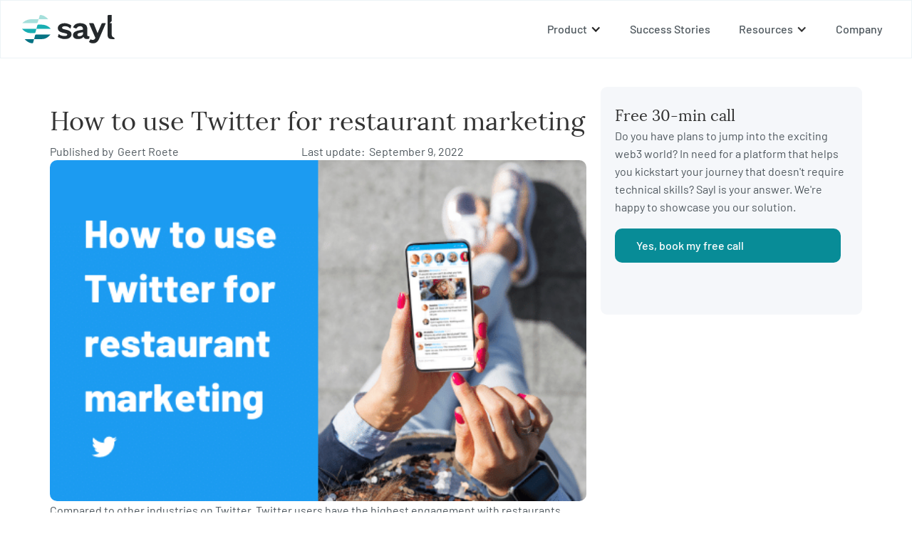

--- FILE ---
content_type: text/html; charset=utf-8
request_url: https://www.saylcloud.com/article/how-to-use-twitter-for-restaurant-marketing
body_size: 11062
content:
<!DOCTYPE html><!-- Last Published: Tue Dec 30 2025 09:01:21 GMT+0000 (Coordinated Universal Time) --><html data-wf-domain="www.saylcloud.com" data-wf-page="63031faba44b5cb037d15a52" data-wf-site="62efc96fd05b7940a00a8e63" lang="en" data-wf-collection="63031faba44b5cba92d15a50" data-wf-item-slug="how-to-use-twitter-for-restaurant-marketing"><head><meta charset="utf-8"/><title>How to use Twitter for restaurant marketing</title><meta content="Twitter users have the highest engagement with restaurants. In this article we show you how to use Twitter for your restaurant." name="description"/><meta content="How to use Twitter for restaurant marketing" property="og:title"/><meta content="Twitter users have the highest engagement with restaurants. In this article we show you how to use Twitter for your restaurant." property="og:description"/><meta content="https://cdn.prod.website-files.com/63031faba0f284f1d8ddbcc6/631b3010b499da97bb967e33_Fatme_Blog_Visuals_3_0eb88a08d7.png" property="og:image"/><meta content="How to use Twitter for restaurant marketing" property="twitter:title"/><meta content="Twitter users have the highest engagement with restaurants. In this article we show you how to use Twitter for your restaurant." property="twitter:description"/><meta content="https://cdn.prod.website-files.com/63031faba0f284f1d8ddbcc6/631b3010b499da97bb967e33_Fatme_Blog_Visuals_3_0eb88a08d7.png" property="twitter:image"/><meta property="og:type" content="website"/><meta content="summary_large_image" name="twitter:card"/><meta content="width=device-width, initial-scale=1" name="viewport"/><link href="https://cdn.prod.website-files.com/62efc96fd05b7940a00a8e63/css/saylcloud.webflow.shared.c9c30c359.css" rel="stylesheet" type="text/css"/><script type="text/javascript">!function(o,c){var n=c.documentElement,t=" w-mod-";n.className+=t+"js",("ontouchstart"in o||o.DocumentTouch&&c instanceof DocumentTouch)&&(n.className+=t+"touch")}(window,document);</script><link href="https://cdn.prod.website-files.com/62efc96fd05b7940a00a8e63/633afa351dc1706d055cf3a4_favicon-32.png" rel="shortcut icon" type="image/x-icon"/><link href="https://cdn.prod.website-files.com/img/webclip.png" rel="apple-touch-icon"/><link href="https://www.saylcloud.com/article/how-to-use-twitter-for-restaurant-marketing" rel="canonical"/><script async="" src="https://www.googletagmanager.com/gtag/js?id=G-510E63PQ30"></script><script type="text/javascript">window.dataLayer = window.dataLayer || [];function gtag(){dataLayer.push(arguments);}gtag('js', new Date());gtag('config', 'G-510E63PQ30', {'anonymize_ip': false});</script><meta http-equiv="language" content="en">
<meta property="og:url" content="https://www.saylcloud.com" />

<!-- Finsweet Cookie Consent -->
<script async src="https://cdn.jsdelivr.net/npm/@finsweet/cookie-consent@1/fs-cc.js" fs-cc-mode="opt-out"></script>
<script type="fs-cc">window.$crisp=[];window.CRISP_WEBSITE_ID="97841ca2-a535-487b-a89a-fb6f654e7f03";(function(){d=document;s=d.createElement("script");s.src="https://client.crisp.chat/l.js";s.async=1;d.getElementsByTagName("head")[0].appendChild(s);})();</script>

<!-- Begin Inspectlet Asynchronous Code -->
<script type="fs-cc">
(function() {
window.__insp = window.__insp || [];
__insp.push(['wid', 306040505]);
var ldinsp = function(){
if(typeof window.__inspld != "undefined") return; window.__inspld = 1; var insp = document.createElement('script'); insp.type = 'text/javascript'; insp.async = true; insp.id = "inspsync"; insp.src = ('https:' == document.location.protocol ? 'https' : 'http') + '://cdn.inspectlet.com/inspectlet.js?wid=306040505&r=' + Math.floor(new Date().getTime()/3600000); var x = document.getElementsByTagName('script')[0]; x.parentNode.insertBefore(insp, x); };
setTimeout(ldinsp, 0);
})();
</script>
<!-- End Inspectlet Asynchronous Code -->
<!-- Google Tag Manager -->
<script type="fs-cc">(function(w,d,s,l,i){w[l]=w[l]||[];w[l].push({'gtm.start':
new Date().getTime(),event:'gtm.js'});var f=d.getElementsByTagName(s)[0],
j=d.createElement(s),dl=l!='dataLayer'?'&l='+l:'';j.async=true;j.src=
'https://www.googletagmanager.com/gtm.js?id='+i+dl;f.parentNode.insertBefore(j,f);
})(window,document,'script','dataLayer','GTM-M6TSZK3');</script>
<!-- End Google Tag Manager -->
<script src="https://ajax.googleapis.com/ajax/libs/jquery/3.6.1/jquery.min.js"></script>
<!-- https://github.com/js-cookie/js-cookie -->
<script src="https://cdn.jsdelivr.net/npm/js-cookie@2/src/js.cookie.min.js"></script>
<script>
  const my_utmParameters = [
    "utm_source", 
    "utm_medium", 
    "utm_campaign"
  ];

  function getAllUrlParams(url) {
    let obj = Object.fromEntries(new URLSearchParams(location.search));
    return obj;
  }
  /* Check if Lead Cookie already exist */
  var cookieExist = Cookies.get('Sayllead'); // => if false return undefined
  /* get URL params object */
  var getAllUrlParams = getAllUrlParams(); // return object
  /*Convert a JavaScript object into a string */
  var getAllUrlParamsJSON = JSON.stringify(getAllUrlParams);
  /* Check if the url with utm_parameters */
  let isEmpty = jQuery.isEmptyObject(getAllUrlParams); // return true/false

 

</script>
<!-- Meta Pixel Code -->
<script>
!function(f,b,e,v,n,t,s)
{if(f.fbq)return;n=f.fbq=function(){n.callMethod?
n.callMethod.apply(n,arguments):n.queue.push(arguments)};
if(!f._fbq)f._fbq=n;n.push=n;n.loaded=!0;n.version='2.0';
n.queue=[];t=b.createElement(e);t.async=!0;
t.src=v;s=b.getElementsByTagName(e)[0];
s.parentNode.insertBefore(t,s)}(window, document,'script',
'https://connect.facebook.net/en_US/fbevents.js');
fbq('init', '3460829130856907');
fbq('track', 'PageView');
</script>
<noscript><img height="1" width="1" style="display:none"
src="https://www.facebook.com/tr?id=3460829130856907&ev=PageView&noscript=1"
/></noscript>
<!-- End Meta Pixel Code -->

<!-- Opengraph URL fix for Webflow not auto creating it -->
<script>
   // Get the URL from the browser without query parameters and fragments
   const urlPath = window.location.origin + window.location.pathname;

   // Check for the meta og:url tag
   const ogURL = document.querySelector('meta[property="og:url"]');

   // Add the meta og:url tag if not found
   if (!ogURL) {
     console.log('ogurl is not set');
     const meta = document.createElement('meta');
     meta.setAttribute('property', 'og:url');
     
     meta.setAttribute('content', urlPath);
     document.head.appendChild(meta);
   } else {
     // If the og:url meta tag already exists, update its content  
     ogURL.setAttribute('content', urlPath);
   }
</script></head><body><div data-animation="default" data-collapse="medium" data-duration="400" data-easing="ease" data-easing2="ease" data-doc-height="1" role="banner" class="navbar w-nav"><div class="navcontainer"><a href="/" class="w-nav-brand"><img alt="Sayl logo" loading="lazy" src="https://cdn.prod.website-files.com/62efc96fd05b7940a00a8e63/62f35d6feb749658ad9d3f70_sayl.svg" class="image"/></a><nav role="navigation" class="nav-menu-2 w-nav-menu"><div data-delay="0" data-hover="true" class="dropdown w-dropdown"><nav class="dropdown-list w-dropdown-list"><a href="/sayl-loyalty-for-web3-and-nft-projects" class="link-block-5 w-inline-block"><img width="50" alt="store icon" src="https://cdn.prod.website-files.com/62efc96fd05b7940a00a8e63/63347e5c1ba35cc11e8672ad_icon_hospitality.svg" loading="lazy" class="image-12"/><div><div class="dropdown-link">Web3</div><div class="text-block-54">Customer &amp; fan engagement, Web3 CRM</div></div></a><a href="/sayl-loyalty-for-hospitality-and-retail-chains" class="link-block-5 w-inline-block"><img width="50" alt="store icon" src="https://cdn.prod.website-files.com/62efc96fd05b7940a00a8e63/63347e5c1ba35cc11e8672ad_icon_hospitality.svg" loading="lazy" class="image-12"/><div><div class="dropdown-link">Hospitality &amp; Retail</div><div class="text-block-54">Customer loyalty for retail &amp; hospitality</div></div></a></nav></div><div data-delay="0" data-hover="true" class="dropdown w-dropdown"><div class="dropdown-toggle w-dropdown-toggle"><div class="icon-8 w-icon-dropdown-toggle"></div><div class="nav-item">Product</div></div><nav class="dropdown-list product w-dropdown-list"><div class="columns-3 w-row"><div class="w-col w-col-6 w-col-small-6"><div class="menuhead2-txt">Engage &amp; Reward</div><a href="/sayl-loyalty-engine" class="dropdown-link-2 w-dropdown-link">Loyalty programs</a><a href="/mobile-loyalty-wallet" class="dropdown-link-2 w-dropdown-link">Mobile Wallet Pass</a><a href="/web3-rewards-and-nft-token-rewards" class="dropdown-link-2 w-dropdown-link">Gamification &amp; Challenges</a><div class="menuhead2-txt">Insights &amp; Growth</div><a href="/easy-but-powerful-customer-segment-builder" class="dropdown-link-2 w-dropdown-link">Customer Data Platform</a><a href="/customer-survey-and-feedback-requests" class="dropdown-link-2 w-dropdown-link">Actionable surveys</a></div><div class="w-col w-col-6 w-col-small-6"><div class="menuhead2-txt">Digital Assets</div><a href="/using-blockchain-for-digital-product-passports" class="dropdown-link-2 w-dropdown-link">Digital Product Passports</a><a href="/poaps-proof-of-attendance-and-purchase" class="dropdown-link-2 w-dropdown-link">Digital Collectibles (POAPs)</a><a href="/sayl-token-gates-nft-enabled-access" class="dropdown-link-2 w-dropdown-link">Token-Gated Access</a></div></div></nav></div><a href="/success-stories" class="nav-link-2 w-nav-link">Success Stories</a><div data-delay="0" data-hover="true" class="dropdown w-dropdown"><div class="dropdown-toggle w-dropdown-toggle"><div class="icon w-icon-dropdown-toggle"></div><div class="nav-item">Resources</div></div><nav class="dropdown-list resources w-dropdown-list"><a href="/integrations" class="link-block-5 w-inline-block"><img width="50" alt="integrations icon" src="https://cdn.prod.website-files.com/62efc96fd05b7940a00a8e63/63347e5c5139ce9c3e27c139_icon_integrations.svg" loading="lazy" class="image-12"/><div><div class="dropdown-link">Integrations &amp; API</div><div class="text-block-54">Platforms we connect with</div></div></a><a href="/contact" class="link-block-5 w-inline-block"><img width="50" alt="contact icon" src="https://cdn.prod.website-files.com/62efc96fd05b7940a00a8e63/63347e5c1588bbf2403ed7f6_icon_contact.svg" loading="lazy" class="image-12"/><div><div class="dropdown-link">Contact</div><div class="text-block-54">Get in touch</div></div></a><a href="/blog" class="link-block-5 w-inline-block"><img width="50" alt="blog icon" src="https://cdn.prod.website-files.com/62efc96fd05b7940a00a8e63/63347e5cb44ba982c8f5e6e8_icon_blog.svg" loading="lazy" class="image-12"/><div><div class="dropdown-link">Blog</div><div class="text-block-54">Learn more about the industry</div></div></a></nav></div><a href="/company" class="nav-link-2 w-nav-link">Company</a></nav></div><div class="webinarnav w-container"><div class="webinardiscardmobile"><img src="https://cdn.prod.website-files.com/62efc96fd05b7940a00a8e63/63872424d6797eeb365ce66e_cross.svg" loading="lazy" alt="cross icon" class="image-61"/></div><div class="section section-2"><div class="text-block-99">Register for our next webinar on the 24th of February 11AM CET with a new amazing guest</div></div><a href="/webinar" class="webinarbtn w-button">Learn more</a><div class="webinardiscard"><img src="https://cdn.prod.website-files.com/62efc96fd05b7940a00a8e63/63872424d6797eeb365ce66e_cross.svg" loading="lazy" alt="cross icon" class="image-61"/></div></div><div class="container hidden"><div class="content"><div class="text-block-98"><a href="/webinar">Register for our next webinar</a>Register for our next webinar</div></div></div></div><div data-animation="default" data-collapse="medium" data-duration="400" data-easing="ease" data-easing2="ease" data-doc-height="1" role="banner" class="navbar-mobile w-nav"><div class="navcontainer-mobile"><a href="/" class="w-nav-brand"><img alt="Sayl logo" loading="lazy" src="https://cdn.prod.website-files.com/62efc96fd05b7940a00a8e63/62f35d6feb749658ad9d3f70_sayl.svg" class="image"/></a><nav role="navigation" class="nav-menu-mobile w-nav-menu"><div class="div-block-233"><div class="nav-item">Industries</div><div class="div-block-234"><a href="/sayl-loyalty-for-hospitality-and-retail-chains" class="link-block-5-mobile w-inline-block"><img width="50" alt="store icon" src="https://cdn.prod.website-files.com/62efc96fd05b7940a00a8e63/63347e5c1ba35cc11e8672ad_icon_hospitality.svg" loading="lazy" class="image-12"/><div><div class="dropdown-link">Hospitality / Retail</div><div class="text-block-54">Increase retention, drive revenue</div></div></a><a href="/sayl-loyalty-for-brands" class="link-block-5-mobile w-inline-block"><img width="56" alt="brands icon" src="https://cdn.prod.website-files.com/62efc96fd05b7940a00a8e63/63347e5cdfc366c009fecbfa_icon_brands.svg" loading="lazy" class="image-12"/><div><div class="dropdown-link">Brands </div><div class="text-block-54">Engage and reward your audience</div></div></a><a href="/sayl-loyalty-for-web3-and-nft-projects" class="link-block-5-mobile w-inline-block"><img width="50" alt="web3 icon" src="https://cdn.prod.website-files.com/62efc96fd05b7940a00a8e63/63347e5ce33b4103f6053bbe_icon_web3.svg" loading="lazy" class="image-12"/><div><div class="dropdown-link">Web3 Projects</div><div class="text-block-54">Get the most out of your community</div></div></a></div></div><div class="div-block-233"><div class="nav-item">Products</div><div class="nav-mobile-products"><div id="w-node-_42dc115f-7621-2c39-a814-2deca2f801dd-a2f801bb" class="nav-mobile-products-items"><div class="menuhead2-txt-copy">Loyalty</div><a id="w-node-_42dc115f-7621-2c39-a814-2deca2f801e0-a2f801bb" href="/sayl-loyalty-engine" class="dropdown-link-2 w-inline-block">Future-proof loyalty</a><a href="/web3-rewards-and-nft-token-rewards" class="dropdown-link-2 w-inline-block">Rewards &amp; benefits</a><a href="/sell-online-giftcards-and-vouchers" class="dropdown-link-2 w-inline-block">Giftcards</a><a href="/customizable-loyalty-rewards-widget" class="dropdown-link-2 w-inline-block">Custom rewards portal</a><a href="/mobile-loyalty-wallet" class="dropdown-link-2 w-inline-block">Mobile loyalty wallet</a><a href="/customer-survey-and-feedback-requests" class="dropdown-link-2 w-inline-block">Customer feedback</a><a href="/easy-but-powerful-customer-segment-builder" class="dropdown-link-2 w-inline-block">Segment builder</a></div><div id="w-node-_42dc115f-7621-2c39-a814-2deca2f801e8-a2f801bb" class="nav-mobile-products-items"><div class="menuhead2-txt-copy">Web3</div><a href="/poaps-proof-of-attendance-and-purchase" class="dropdown-link-2 w-inline-block">POAPs</a><a href="/sayl-nft-messaging-blockchain-enabled" class="dropdown-link-2 w-inline-block">NFT Messaging</a><a href="/nft-wallet" class="dropdown-link-2 w-inline-block">Sayl Wallet</a><a href="/sayl-token-gates-nft-enabled-access" class="dropdown-link-2 w-inline-block">Token gating</a><a href="/sell-nft-online-via-webshop" class="dropdown-link-2 w-inline-block">NFT Webshop</a><a href="/api" class="dropdown-link-2 w-inline-block">API</a><a href="/hedera-the-business-focused-blockchain" class="dropdown-link-2 w-inline-block">Blockchain</a></div><div id="w-node-_42dc115f-7621-2c39-a814-2deca2f801f5-a2f801bb" class="nav-mobile-products-items"><div class="menuhead2-txt-copy">Unified commerce</div><a href="/online-ordering-for-restaurant-chains" class="dropdown-link-2 w-inline-block">Online ordering</a><a href="/offer-kiosk-ordering-in-your-restaurant-or-hotel" class="dropdown-link-2 w-inline-block">Kiosk ordering</a><a href="/sayl-sell-via-videocall-on-your-webshop" class="dropdown-link-2 w-inline-block">Sell via videocall App</a><a href="/sayl-store-manager-app-connect-your-store" class="dropdown-link-2 w-inline-block">Sayl Store Manager App</a></div></div></div><a href="/success-stories" class="nav-link-2 mobile w-nav-link">Success Stories</a><div class="div-block-233"><div class="nav-item">Industries</div><div class="div-block-234"><a href="/integrations" class="link-block-5 w-inline-block"><img width="50" alt="integrations icon" src="https://cdn.prod.website-files.com/62efc96fd05b7940a00a8e63/63347e5c5139ce9c3e27c139_icon_integrations.svg" loading="lazy" class="image-12"/><div><div class="dropdown-link">Integrations &amp; API</div><div class="text-block-54">Platforms we connect with</div></div></a><a href="/blog" class="link-block-5 w-inline-block"><img width="50" alt="blog icon" src="https://cdn.prod.website-files.com/62efc96fd05b7940a00a8e63/63347e5cb44ba982c8f5e6e8_icon_blog.svg" loading="lazy" class="image-12"/><div><div class="dropdown-link">Blog</div><div class="text-block-54">Learn more about the industry</div></div></a><a href="/contact" class="link-block-5 w-inline-block"><img width="50" alt="contact icon" src="https://cdn.prod.website-files.com/62efc96fd05b7940a00a8e63/63347e5c1588bbf2403ed7f6_icon_contact.svg" loading="lazy" class="image-12"/><div><div class="dropdown-link">Contact</div><div class="text-block-54">Get in touch</div></div></a></div></div><a href="/company" class="nav-link-2 mobile w-nav-link">Company</a></nav><div class="menu-button-2 menu-action w-nav-button"><div class="icon-2 w-icon-nav-menu"></div></div></div><div class="webinarnav w-container"><div class="webinardiscardmobile"><img src="https://cdn.prod.website-files.com/62efc96fd05b7940a00a8e63/63872424d6797eeb365ce66e_cross.svg" loading="lazy" alt="cross icon" class="image-61"/></div><div class="section section-2"><div class="text-block-99">Register for our next webinar on the 24th of February 11AM CET with a new amazing guest</div></div><a href="/webinar" class="webinarbtn w-button">Learn more</a><div class="webinardiscard"><img src="https://cdn.prod.website-files.com/62efc96fd05b7940a00a8e63/63872424d6797eeb365ce66e_cross.svg" loading="lazy" alt="cross icon" class="image-61"/></div></div></div><div class="container"><div class="content"><div class="columns-2 w-row"><div class="column-2 w-col w-col-8"><div class="block-flex"><div class="fill"><h1 class="hero-header left">How to use Twitter for restaurant marketing</h1><div class="block-flex row"><div class="sub-description small lightgray row"><div class="text-block-73">Published by </div><div class="text-block-72">Geert Roete</div></div><div class="sub-description small lightgray row"><div class="text-block-73 txtmidpart">Last update:</div><div class="text-block-68">September 9, 2022</div></div></div></div><img src="https://cdn.prod.website-files.com/63031faba0f284f1d8ddbcc6/631b3010b499da97bb967e33_Fatme_Blog_Visuals_3_0eb88a08d7.png" loading="lazy" alt="" sizes="(max-width: 767px) 92vw, (max-width: 991px) 62vw, (max-width: 1279px) 59vw, 753.328125px" srcset="https://cdn.prod.website-files.com/63031faba0f284f1d8ddbcc6/631b3010b499da97bb967e33_Fatme_Blog_Visuals_3_0eb88a08d7-p-500.png 500w, https://cdn.prod.website-files.com/63031faba0f284f1d8ddbcc6/631b3010b499da97bb967e33_Fatme_Blog_Visuals_3_0eb88a08d7.png 550w" class="fill"/><div class="sub-description w-richtext"><p>Compared to other industries on Twitter, Twitter users have the highest engagement with restaurants. With 73% of UK customers visiting a restaurant genuinely based on a twitter recommendation and an additional 53% regularly engaging in restaurant recommendations via twitter. The platform has its potential to boost your restaurant business. </p><h2><br/>Get started with creating the best twitter account for your restaurant</h2><p>The first thing to do is to create a Twitter handle. Try to create an account with a unique username that is closest to your restaurant’s name. Even if it’s an official account, you may take some time to get it verified, and the way to get it done is to be consistent and relevant in your Tweeting activities. Tweet around two to three times a day about the latest happenings about your restaurant. Create your unique hashtags and use appropriate photos in tweets, whenever possible.</p><p> </p><h2>What’s the best strategy to a successful restaurant Twitter:</h2><ol role="list"><li>Engage and Respond - When somebody posts a tweet about the dining experience at your restaurant, always acknowledge it. If it is favorable, you can “favorite” or retweet it. Offer a coupon, discount, or just a word of thanks to those who give you free publicity by sharing their experiences with the world. </li><li>Encourage - Encourage diners to post personal pictures from their experiences in your restaurant. Mention your Twitter account on the menu. Engaging and interacting with your customers is one of the most prime steps in restaurant marketing. Twitter campaigns for restaurant marketing have to be appealing and should make your followers repost your tweet!</li><li>Jump into Conversations- Twitter allows you to read other people’s tweets and jump into relevant conversations. This will help to raise awareness about your restaurant. For example, if someone tweets about craving a dessert, you can reply to their tweet and invite them to try out your sweet treats. </li><li>Tailor your Tweets - According to the statistics, among those who visited a restaurant as a result of something they saw on Twitter, 52% cited promotional offers and discounts; 43% said it was a photo of the food, and 39% said it was great customer service.</li><li>Community- Cheer other restaurants or chefs by posting congratulatory tweets on their accomplishments or by simply retweeting their pictures. It promotes goodwill in the industry and more often than not results in others doing the same for your restaurant.</li><li>Reward Loyalty - Encourage more tweeting by handing out exclusive prizes to Twitter followers for their loyalty. For example, offer a 5% discount to everyone who retweets your daily special or free appetizers to the first person who retweets your promotional tweet. Running Twitter campaigns and contests are a great way to engage with customers.</li></ol><p>Remember: <em>Use a professional loyalty program like </em><a href="/sayl-loyalty-for-hospitality-and-retail-chains"><em>Sayl for restaurants</em></a><em> to build a long-term relationship with your customers ;)</em></p><p>Be Consistent and Patient - Don’t just use Twitter for a month or two only to abandon it later. It takes time to build a loyal fan following. So, be patient, and put in a little bit of your effort every day. You won’t see the results instantly. Wait for a few months, and the world of social media will acknowledge your consistent efforts.</p><figure class="w-richtext-align-center w-richtext-figure-type-image"><div><img alt="" src="https://cdn.prod.website-files.com/63031faba0f284f1d8ddbcc6/631b2ff2c2793ae1a48b0e6c_Facebook_4_76731b7daa.png" loading="lazy"/></div></figure><h2>These are our tips for a successful Twitter restaurant campaign: </h2><ol role="list"><li>“Special Day” - Host a “Special Day” where Twitter enthusiasts can meet their fellow Tweeters in person – at your restaurant. You can also attract your Twitter followers to form a group by offering them a discount or voucher. For example, you can tweet something like, “Mention this tweet and get 20% off for a group of 10 or more!”</li><li>Twitter chat - Run Twitter chats on a regular basis, focusing on a different topic each week or month to keep things interesting and get some fantastic interaction with your followers. You could run chats that explore the things people love, get their thoughts on restyling the décor in your restaurant, what they’d love to see on your specials board or the drinks they’d like to try.</li><li>Make a tradition - Choose to rely on humorous conversation based on images or use Twitter to discuss your traditions and recipes, share recipes, anecdotes or unique delicacies. Experiment, make consistency, follow the lead of your followers and take advantage of the great opportunities twitter has to offer. </li></ol><p>Check our <a href="/article/how-to-use-social-media-ads-and-hashtags-for-your-restaurant-marketing">complete guide to restaurant social media (Instagram &amp; Facebook)</a> to master social selling! We also have amazing articles on <a href="/article/how-to-use-tiktok-to-market-your-restaurant-business">how to leverage TikTok to grow your restaurant business.</a> Do it!</p><p>‍</p></div></div></div><div class="column-3 w-col w-col-4"><div class="blogpost-rightcolumn-div1"><div class="txt-rightblock-blog">Pass the knowledge further</div><div class="div-block-152"><a href="#" class="button2 btnsharefb w-button">Tweet</a><a href="#" class="button-9 w-button">LI Share</a></div></div><div class="blogpost-rightcolumn-div2"><div class="sub-header small">Free 30-min call</div><div class="sub-description fill">Do you have plans to jump into the exciting web3 world? In need for a platform that helps you kickstart your journey that doesn&#x27;t require technical skills? Sayl is your answer. We&#x27;re happy to showcase you our solution.</div><div class="div-block-152"><a href="/register-sales-demo" class="btn-cyan fill w-button">Yes, book my free call</a></div></div></div></div><div class="columns-4 w-row"><div class="column-4 w-col w-col-6 w-col-medium-6"><h3 class="heading-36">The Sayl newsletter</h3><div class="text-block-100">Subscribe to the Sayl newsletter and receive each month the following goodness in your mailbox:<br/><br/>- tips and tricks on loyalty &amp; promotions<br/>- customer case studies<br/>- industry news</div></div><div class="column-5 w-col w-col-6 w-col-medium-6"><div class="w-form"><form id="wf-form-Newsletter-Form2" name="wf-form-Newsletter-Form2" data-name="Newsletter Form2" method="get" class="form-2" data-wf-page-id="63031faba44b5cb037d15a52" data-wf-element-id="38948439-e966-69a6-8be1-6b33f3f90232"><label for="email" class="field-label">Email Address</label><input class="w-input" maxlength="256" name="email" data-name="Email" placeholder="" type="email" id="email" required=""/><input type="submit" data-wait="Please wait..." class="webinarbtn w-button" value="Submit"/></form><div class="w-form-done"><div>Thank you! Your submission has been received!</div></div><div class="w-form-fail"><div>Oops! Something went wrong while submitting the form.</div></div></div></div></div></div></div><div class="footer"><div class="footer-cont"><div class="footer-left"><div class="div-block-230"><img src="https://cdn.prod.website-files.com/62efc96fd05b7940a00a8e63/62f35d6feb749658ad9d3f70_sayl.svg" loading="lazy" width="118" alt="Sayl logo" class="image-40"/><h5 class="sub-header big">Serve better.<br/>Sell more.</h5></div><div class="div-block-39"><a href="https://www.linkedin.com/company/sayl-cloud/" target="_blank" class="link-block-3 w-inline-block"><img src="https://cdn.prod.website-files.com/62efc96fd05b7940a00a8e63/62f49a830a4192603d17bcc7_linkedin.svg" loading="lazy" alt="linkedin icon" class="image-5"/></a><a href="https://twitter.com/saylfinance" target="_blank" class="w-inline-block"><img src="https://cdn.prod.website-files.com/62efc96fd05b7940a00a8e63/62f49a83ea037087ae49aed4_twitter.svg" loading="lazy" alt="twitter icon" class="image-5"/></a></div><div class="div-block-231"><div class="sub-description small">Do you like to stay in touch?</div><div class="form-block-2 w-form"><form id="email-form" name="email-form" data-name="Email Form" method="get" class="form" data-wf-page-id="63031faba44b5cb037d15a52" data-wf-element-id="0b83b289-49bd-1d87-edfa-1037eae5966a"><input class="text-field w-input" maxlength="256" name="email" data-name="Email" placeholder="Enter your email" type="email" id="newsletter-email" required=""/><input type="submit" data-wait="Please wait..." class="footer-subbmit w-button" value="Submit"/></form><div class="w-form-done"><div>Thank you! Your submission has been received!</div></div><div class="w-form-fail"><div>Oops! Something went wrong while submitting the form.</div></div></div></div></div><div class="footer-right"><div class="footer-link-container"><div class="footer-links-content"><div class="footer-heading">Industries<a href="#" class="link-7"><br/></a></div><a href="/sayl-loyalty-for-brands" class="link-block-2 w-inline-block"><div class="footer-link">Brands</div></a><a href="/sayl-loyalty-for-hospitality-and-retail-chains" class="link-block w-inline-block"><div class="footer-link yj">Hospitality &amp; retail</div></a></div><div class="footer-links-content"><div class="footer-heading">Resources<a href="#" class="link-8"><br/></a></div><a href="/integrations" class="link-block w-inline-block"><div class="footer-link">Integrations</div></a><a href="/loyalty-tutorial-videos" class="link-block-2 w-inline-block"></a><a href="/blog" class="link-block-2 w-inline-block"><div class="footer-link yj">Blog</div></a><a href="/contact" class="link-block-2 w-inline-block"><div class="footer-link yj">Contact</div></a><a href="/api" class="link-block-2 w-inline-block"><div class="footer-link yj">Developers - Sayl API</div></a></div></div><div class="footer-link-container"><div class="footer-links-content"><div class="footer-heading">Company</div><a href="/" class="link-block-2 w-inline-block"><div class="footer-link yj">Home</div></a><a href="/company" class="link-block-2 w-inline-block"><div class="footer-link yj">About Sayl</div></a><a href="/sayl-careers" class="link-block-2 w-inline-block"><div class="footer-link yj">Careers</div></a><a href="/become-a-sayl-partner" class="link-block-2 w-inline-block"><div class="footer-link yj">Become a partner</div></a></div><div class="footer-links-content"><div class="footer-heading">Customer Access<a href="#" class="link-9"><br/></a></div><a href="https://admin.sayl.cloud" class="link-block w-inline-block"><div class="footer-link">Login</div></a><a href="https://partner.sayl.cloud/" target="_blank" class="link-block-2 w-inline-block"><div class="footer-link yj">Partner login</div></a><a href="https://helpdesk.saylcloud.com" target="_blank" class="link-block-2 w-inline-block"></a></div></div></div></div><div class="div-block-214"><div class="text-block-96">© 2023 Sayl. All Rights Reserved. <br/></div><div class="footerblockflex"><a href="/terms" class="link">Terms &amp; Conditions</a><a href="/privacy-policy" class="link">Privacy Policy</a><a href="/cookies" class="link">Cookie Policy<br/>‍</a></div></div></div><script src="https://d3e54v103j8qbb.cloudfront.net/js/jquery-3.5.1.min.dc5e7f18c8.js?site=62efc96fd05b7940a00a8e63" type="text/javascript" integrity="sha256-9/aliU8dGd2tb6OSsuzixeV4y/faTqgFtohetphbbj0=" crossorigin="anonymous"></script><script src="https://cdn.prod.website-files.com/62efc96fd05b7940a00a8e63/js/webflow.75bd4d11.cd149367fb8a8e64.js" type="text/javascript"></script><script type="fs-cc">window._nQc="89030657";</script>
<script async src="https://serve.albacross.com/track.js"></script>
<script>  
  $(document).ready(()=>{
    let isMenuAlreadyOpen = false;
    $('.menu-action').on('click',(e)=>{
      $('body').css("overflow",isMenuAlreadyOpen?"auto":"hidden")
      isMenuAlreadyOpen = !isMenuAlreadyOpen
      e.stopPropagation();
    })
    
    $('body').on('click', () => {
    	if(isMenuAlreadyOpen) {
        $('body').css("overflow",isMenuAlreadyOpen?"auto":"hidden")
      	isMenuAlreadyOpen = !isMenuAlreadyOpen
      }
    })
  })
  
  $(document).ready(()=>{
    let isDisplay = sessionStorage.getItem('webinar') || null;
    
    if(isDisplay == null) {
       $('.webinarnav').css("display", "none")
       //$('.webinarnav').css("display", "flex")
    }
        
    $('.webinardiscard').on('click',(e)=> {      
      $('.webinarnav').css("display", "none")
      sessionStorage.setItem('webinar', false);
      e.stopPropagation();
    })
    
    $('.webinarbtn').on('click',(e)=> {      
      $('.webinarnav').css("display", "none")
      sessionStorage.setItem('webinar', false)
    })
    
    $('.webinardiscardmobile').on('click',(e)=> {      
      $('.webinarnav').css("display", "none")
      sessionStorage.setItem('webinar', false);
      e.stopPropagation();
    })
  })
  
    function setUTMformValues(){  
    /* webflow form object (Add embed code under webflow designer inside FORM */
    const empty_param_case = "null";
    for (const this_utm_element of my_utmParameters) {
      set_utm_field(this_utm_element);
    }
    function set_utm_field(utm_type){
     // console.log('set_utm_field() function called with param ' + String(utm_type));
      let utm_value = JSON.parse(Cookies.get('Sayllead')).parameters[utm_type];
      
      console.log('utm_value is ' + utm_value);
     jQuery("#" + String(utm_type)).val(utm_value);    
    }
  }
  
   /* Case 1 - if the page with parameters & no cockie exsist */
  if(!isEmpty && cookieExist === undefined){
   // console.log("Case 1 - parameters & no cockie exsist => Create Cockie");
    createLead();
    setUTMformValues(); 
  }

  let compare = is_this_utm_equal_to_cockie_utm_values();

  if(!isEmpty && cookieExist !== undefined){
    /* it this utm params diff from current lead values create new lead*/
    if(!compare){
      /* Case 3 - cockie already exsist but with diff values Vs url utm parmas
			(remove current Lead and generate new one) 
      */
      console.log("Case 3 - lead Exist, but with diff parames");
      Cookies.remove('Sayllead');
      createLead();
      setUTMformValues();
    }else{
      console.log("Case 2 - lead exsist with this params");
      setUTMformValues();
    }
  }

  /* Case 4 - cookie Exist  but page without any utm param */
  if(isEmpty && cookieExist !== undefined){
    console.log("Case 4 - cookie Exist  but page without any utm param");
    setUTMformValues();
  }

  function createLead(){
    var lead = {
      parameters: getAllUrlParams
    };
    /* if you want to add 2 days expires for example: 
   Cookies.set('Lead', 'lead', { expires: 2}) 
   */
    Cookies.set('Sayllead', lead, { });
  }

  /* check if this utm url equal to the current values of cockie lead */
  function is_this_utm_equal_to_cockie_utm_values(){
    for (const this_utm_element of my_utmParameters) {
      /* if utm_source exist */
      if(cookieExist !== undefined) {
      let value_exsist = JSON.parse(cookieExist).parameters[this_utm_element] == getAllUrlParams[this_utm_element];
       if(value_exsist == false){
        return false;
      }
      }
      else { return false; }
    }/* end for loop */
    return true;
  }
  
  document.addEventListener("DOMContentLoaded", function() {
  // Get the form and comment element
  var form = document.querySelector("#wf-form-Contact-Form");
  var comment = form.querySelector("[name='Comment']");

  // Add a submit event listener to the form
  form.addEventListener("submit", function(event) {
    // Split the comment value into words
    var words = comment.value.trim().split(/\s+/);

    // If there's only one word, show the popup
    if (words.length === 1) {
      alert("The provided data will not be sent into our DB.");
      event.preventDefault(); // Prevent the form from submitting
    }
  });
});
</script></body></html>

--- FILE ---
content_type: text/css
request_url: https://cdn.prod.website-files.com/62efc96fd05b7940a00a8e63/css/saylcloud.webflow.shared.c9c30c359.css
body_size: 21614
content:
html {
  -webkit-text-size-adjust: 100%;
  -ms-text-size-adjust: 100%;
  font-family: sans-serif;
}

body {
  margin: 0;
}

article, aside, details, figcaption, figure, footer, header, hgroup, main, menu, nav, section, summary {
  display: block;
}

audio, canvas, progress, video {
  vertical-align: baseline;
  display: inline-block;
}

audio:not([controls]) {
  height: 0;
  display: none;
}

[hidden], template {
  display: none;
}

a {
  background-color: #0000;
}

a:active, a:hover {
  outline: 0;
}

abbr[title] {
  border-bottom: 1px dotted;
}

b, strong {
  font-weight: bold;
}

dfn {
  font-style: italic;
}

h1 {
  margin: .67em 0;
  font-size: 2em;
}

mark {
  color: #000;
  background: #ff0;
}

small {
  font-size: 80%;
}

sub, sup {
  vertical-align: baseline;
  font-size: 75%;
  line-height: 0;
  position: relative;
}

sup {
  top: -.5em;
}

sub {
  bottom: -.25em;
}

img {
  border: 0;
}

svg:not(:root) {
  overflow: hidden;
}

hr {
  box-sizing: content-box;
  height: 0;
}

pre {
  overflow: auto;
}

code, kbd, pre, samp {
  font-family: monospace;
  font-size: 1em;
}

button, input, optgroup, select, textarea {
  color: inherit;
  font: inherit;
  margin: 0;
}

button {
  overflow: visible;
}

button, select {
  text-transform: none;
}

button, html input[type="button"], input[type="reset"] {
  -webkit-appearance: button;
  cursor: pointer;
}

button[disabled], html input[disabled] {
  cursor: default;
}

button::-moz-focus-inner, input::-moz-focus-inner {
  border: 0;
  padding: 0;
}

input {
  line-height: normal;
}

input[type="checkbox"], input[type="radio"] {
  box-sizing: border-box;
  padding: 0;
}

input[type="number"]::-webkit-inner-spin-button, input[type="number"]::-webkit-outer-spin-button {
  height: auto;
}

input[type="search"] {
  -webkit-appearance: none;
}

input[type="search"]::-webkit-search-cancel-button, input[type="search"]::-webkit-search-decoration {
  -webkit-appearance: none;
}

legend {
  border: 0;
  padding: 0;
}

textarea {
  overflow: auto;
}

optgroup {
  font-weight: bold;
}

table {
  border-collapse: collapse;
  border-spacing: 0;
}

td, th {
  padding: 0;
}

@font-face {
  font-family: webflow-icons;
  src: url("[data-uri]") format("truetype");
  font-weight: normal;
  font-style: normal;
}

[class^="w-icon-"], [class*=" w-icon-"] {
  speak: none;
  font-variant: normal;
  text-transform: none;
  -webkit-font-smoothing: antialiased;
  -moz-osx-font-smoothing: grayscale;
  font-style: normal;
  font-weight: normal;
  line-height: 1;
  font-family: webflow-icons !important;
}

.w-icon-slider-right:before {
  content: "";
}

.w-icon-slider-left:before {
  content: "";
}

.w-icon-nav-menu:before {
  content: "";
}

.w-icon-arrow-down:before, .w-icon-dropdown-toggle:before {
  content: "";
}

.w-icon-file-upload-remove:before {
  content: "";
}

.w-icon-file-upload-icon:before {
  content: "";
}

* {
  box-sizing: border-box;
}

html {
  height: 100%;
}

body {
  color: #333;
  background-color: #fff;
  min-height: 100%;
  margin: 0;
  font-family: Arial, sans-serif;
  font-size: 14px;
  line-height: 20px;
}

img {
  vertical-align: middle;
  max-width: 100%;
  display: inline-block;
}

html.w-mod-touch * {
  background-attachment: scroll !important;
}

.w-block {
  display: block;
}

.w-inline-block {
  max-width: 100%;
  display: inline-block;
}

.w-clearfix:before, .w-clearfix:after {
  content: " ";
  grid-area: 1 / 1 / 2 / 2;
  display: table;
}

.w-clearfix:after {
  clear: both;
}

.w-hidden {
  display: none;
}

.w-button {
  color: #fff;
  line-height: inherit;
  cursor: pointer;
  background-color: #3898ec;
  border: 0;
  border-radius: 0;
  padding: 9px 15px;
  text-decoration: none;
  display: inline-block;
}

input.w-button {
  -webkit-appearance: button;
}

html[data-w-dynpage] [data-w-cloak] {
  color: #0000 !important;
}

.w-code-block {
  margin: unset;
}

pre.w-code-block code {
  all: inherit;
}

.w-optimization {
  display: contents;
}

.w-webflow-badge, .w-webflow-badge > img {
  box-sizing: unset;
  width: unset;
  height: unset;
  max-height: unset;
  max-width: unset;
  min-height: unset;
  min-width: unset;
  margin: unset;
  padding: unset;
  float: unset;
  clear: unset;
  border: unset;
  border-radius: unset;
  background: unset;
  background-image: unset;
  background-position: unset;
  background-size: unset;
  background-repeat: unset;
  background-origin: unset;
  background-clip: unset;
  background-attachment: unset;
  background-color: unset;
  box-shadow: unset;
  transform: unset;
  direction: unset;
  font-family: unset;
  font-weight: unset;
  color: unset;
  font-size: unset;
  line-height: unset;
  font-style: unset;
  font-variant: unset;
  text-align: unset;
  letter-spacing: unset;
  -webkit-text-decoration: unset;
  text-decoration: unset;
  text-indent: unset;
  text-transform: unset;
  list-style-type: unset;
  text-shadow: unset;
  vertical-align: unset;
  cursor: unset;
  white-space: unset;
  word-break: unset;
  word-spacing: unset;
  word-wrap: unset;
  transition: unset;
}

.w-webflow-badge {
  white-space: nowrap;
  cursor: pointer;
  box-shadow: 0 0 0 1px #0000001a, 0 1px 3px #0000001a;
  visibility: visible !important;
  opacity: 1 !important;
  z-index: 2147483647 !important;
  color: #aaadb0 !important;
  overflow: unset !important;
  background-color: #fff !important;
  border-radius: 3px !important;
  width: auto !important;
  height: auto !important;
  margin: 0 !important;
  padding: 6px !important;
  font-size: 12px !important;
  line-height: 14px !important;
  text-decoration: none !important;
  display: inline-block !important;
  position: fixed !important;
  inset: auto 12px 12px auto !important;
  transform: none !important;
}

.w-webflow-badge > img {
  position: unset;
  visibility: unset !important;
  opacity: 1 !important;
  vertical-align: middle !important;
  display: inline-block !important;
}

h1, h2, h3, h4, h5, h6 {
  margin-bottom: 10px;
  font-weight: bold;
}

h1 {
  margin-top: 20px;
  font-size: 38px;
  line-height: 44px;
}

h2 {
  margin-top: 20px;
  font-size: 32px;
  line-height: 36px;
}

h3 {
  margin-top: 20px;
  font-size: 24px;
  line-height: 30px;
}

h4 {
  margin-top: 10px;
  font-size: 18px;
  line-height: 24px;
}

h5 {
  margin-top: 10px;
  font-size: 14px;
  line-height: 20px;
}

h6 {
  margin-top: 10px;
  font-size: 12px;
  line-height: 18px;
}

p {
  margin-top: 0;
  margin-bottom: 10px;
}

blockquote {
  border-left: 5px solid #e2e2e2;
  margin: 0 0 10px;
  padding: 10px 20px;
  font-size: 18px;
  line-height: 22px;
}

figure {
  margin: 0 0 10px;
}

figcaption {
  text-align: center;
  margin-top: 5px;
}

ul, ol {
  margin-top: 0;
  margin-bottom: 10px;
  padding-left: 40px;
}

.w-list-unstyled {
  padding-left: 0;
  list-style: none;
}

.w-embed:before, .w-embed:after {
  content: " ";
  grid-area: 1 / 1 / 2 / 2;
  display: table;
}

.w-embed:after {
  clear: both;
}

.w-video {
  width: 100%;
  padding: 0;
  position: relative;
}

.w-video iframe, .w-video object, .w-video embed {
  border: none;
  width: 100%;
  height: 100%;
  position: absolute;
  top: 0;
  left: 0;
}

fieldset {
  border: 0;
  margin: 0;
  padding: 0;
}

button, [type="button"], [type="reset"] {
  cursor: pointer;
  -webkit-appearance: button;
  border: 0;
}

.w-form {
  margin: 0 0 15px;
}

.w-form-done {
  text-align: center;
  background-color: #ddd;
  padding: 20px;
  display: none;
}

.w-form-fail {
  background-color: #ffdede;
  margin-top: 10px;
  padding: 10px;
  display: none;
}

label {
  margin-bottom: 5px;
  font-weight: bold;
  display: block;
}

.w-input, .w-select {
  color: #333;
  vertical-align: middle;
  background-color: #fff;
  border: 1px solid #ccc;
  width: 100%;
  height: 38px;
  margin-bottom: 10px;
  padding: 8px 12px;
  font-size: 14px;
  line-height: 1.42857;
  display: block;
}

.w-input::placeholder, .w-select::placeholder {
  color: #999;
}

.w-input:focus, .w-select:focus {
  border-color: #3898ec;
  outline: 0;
}

.w-input[disabled], .w-select[disabled], .w-input[readonly], .w-select[readonly], fieldset[disabled] .w-input, fieldset[disabled] .w-select {
  cursor: not-allowed;
}

.w-input[disabled]:not(.w-input-disabled), .w-select[disabled]:not(.w-input-disabled), .w-input[readonly], .w-select[readonly], fieldset[disabled]:not(.w-input-disabled) .w-input, fieldset[disabled]:not(.w-input-disabled) .w-select {
  background-color: #eee;
}

textarea.w-input, textarea.w-select {
  height: auto;
}

.w-select {
  background-color: #f3f3f3;
}

.w-select[multiple] {
  height: auto;
}

.w-form-label {
  cursor: pointer;
  margin-bottom: 0;
  font-weight: normal;
  display: inline-block;
}

.w-radio {
  margin-bottom: 5px;
  padding-left: 20px;
  display: block;
}

.w-radio:before, .w-radio:after {
  content: " ";
  grid-area: 1 / 1 / 2 / 2;
  display: table;
}

.w-radio:after {
  clear: both;
}

.w-radio-input {
  float: left;
  margin: 3px 0 0 -20px;
  line-height: normal;
}

.w-file-upload {
  margin-bottom: 10px;
  display: block;
}

.w-file-upload-input {
  opacity: 0;
  z-index: -100;
  width: .1px;
  height: .1px;
  position: absolute;
  overflow: hidden;
}

.w-file-upload-default, .w-file-upload-uploading, .w-file-upload-success {
  color: #333;
  display: inline-block;
}

.w-file-upload-error {
  margin-top: 10px;
  display: block;
}

.w-file-upload-default.w-hidden, .w-file-upload-uploading.w-hidden, .w-file-upload-error.w-hidden, .w-file-upload-success.w-hidden {
  display: none;
}

.w-file-upload-uploading-btn {
  cursor: pointer;
  background-color: #fafafa;
  border: 1px solid #ccc;
  margin: 0;
  padding: 8px 12px;
  font-size: 14px;
  font-weight: normal;
  display: flex;
}

.w-file-upload-file {
  background-color: #fafafa;
  border: 1px solid #ccc;
  flex-grow: 1;
  justify-content: space-between;
  margin: 0;
  padding: 8px 9px 8px 11px;
  display: flex;
}

.w-file-upload-file-name {
  font-size: 14px;
  font-weight: normal;
  display: block;
}

.w-file-remove-link {
  cursor: pointer;
  width: auto;
  height: auto;
  margin-top: 3px;
  margin-left: 10px;
  padding: 3px;
  display: block;
}

.w-icon-file-upload-remove {
  margin: auto;
  font-size: 10px;
}

.w-file-upload-error-msg {
  color: #ea384c;
  padding: 2px 0;
  display: inline-block;
}

.w-file-upload-info {
  padding: 0 12px;
  line-height: 38px;
  display: inline-block;
}

.w-file-upload-label {
  cursor: pointer;
  background-color: #fafafa;
  border: 1px solid #ccc;
  margin: 0;
  padding: 8px 12px;
  font-size: 14px;
  font-weight: normal;
  display: inline-block;
}

.w-icon-file-upload-icon, .w-icon-file-upload-uploading {
  width: 20px;
  margin-right: 8px;
  display: inline-block;
}

.w-icon-file-upload-uploading {
  height: 20px;
}

.w-container {
  max-width: 940px;
  margin-left: auto;
  margin-right: auto;
}

.w-container:before, .w-container:after {
  content: " ";
  grid-area: 1 / 1 / 2 / 2;
  display: table;
}

.w-container:after {
  clear: both;
}

.w-container .w-row {
  margin-left: -10px;
  margin-right: -10px;
}

.w-row:before, .w-row:after {
  content: " ";
  grid-area: 1 / 1 / 2 / 2;
  display: table;
}

.w-row:after {
  clear: both;
}

.w-row .w-row {
  margin-left: 0;
  margin-right: 0;
}

.w-col {
  float: left;
  width: 100%;
  min-height: 1px;
  padding-left: 10px;
  padding-right: 10px;
  position: relative;
}

.w-col .w-col {
  padding-left: 0;
  padding-right: 0;
}

.w-col-1 {
  width: 8.33333%;
}

.w-col-2 {
  width: 16.6667%;
}

.w-col-3 {
  width: 25%;
}

.w-col-4 {
  width: 33.3333%;
}

.w-col-5 {
  width: 41.6667%;
}

.w-col-6 {
  width: 50%;
}

.w-col-7 {
  width: 58.3333%;
}

.w-col-8 {
  width: 66.6667%;
}

.w-col-9 {
  width: 75%;
}

.w-col-10 {
  width: 83.3333%;
}

.w-col-11 {
  width: 91.6667%;
}

.w-col-12 {
  width: 100%;
}

.w-hidden-main {
  display: none !important;
}

@media screen and (max-width: 991px) {
  .w-container {
    max-width: 728px;
  }

  .w-hidden-main {
    display: inherit !important;
  }

  .w-hidden-medium {
    display: none !important;
  }

  .w-col-medium-1 {
    width: 8.33333%;
  }

  .w-col-medium-2 {
    width: 16.6667%;
  }

  .w-col-medium-3 {
    width: 25%;
  }

  .w-col-medium-4 {
    width: 33.3333%;
  }

  .w-col-medium-5 {
    width: 41.6667%;
  }

  .w-col-medium-6 {
    width: 50%;
  }

  .w-col-medium-7 {
    width: 58.3333%;
  }

  .w-col-medium-8 {
    width: 66.6667%;
  }

  .w-col-medium-9 {
    width: 75%;
  }

  .w-col-medium-10 {
    width: 83.3333%;
  }

  .w-col-medium-11 {
    width: 91.6667%;
  }

  .w-col-medium-12 {
    width: 100%;
  }

  .w-col-stack {
    width: 100%;
    left: auto;
    right: auto;
  }
}

@media screen and (max-width: 767px) {
  .w-hidden-main, .w-hidden-medium {
    display: inherit !important;
  }

  .w-hidden-small {
    display: none !important;
  }

  .w-row, .w-container .w-row {
    margin-left: 0;
    margin-right: 0;
  }

  .w-col {
    width: 100%;
    left: auto;
    right: auto;
  }

  .w-col-small-1 {
    width: 8.33333%;
  }

  .w-col-small-2 {
    width: 16.6667%;
  }

  .w-col-small-3 {
    width: 25%;
  }

  .w-col-small-4 {
    width: 33.3333%;
  }

  .w-col-small-5 {
    width: 41.6667%;
  }

  .w-col-small-6 {
    width: 50%;
  }

  .w-col-small-7 {
    width: 58.3333%;
  }

  .w-col-small-8 {
    width: 66.6667%;
  }

  .w-col-small-9 {
    width: 75%;
  }

  .w-col-small-10 {
    width: 83.3333%;
  }

  .w-col-small-11 {
    width: 91.6667%;
  }

  .w-col-small-12 {
    width: 100%;
  }
}

@media screen and (max-width: 479px) {
  .w-container {
    max-width: none;
  }

  .w-hidden-main, .w-hidden-medium, .w-hidden-small {
    display: inherit !important;
  }

  .w-hidden-tiny {
    display: none !important;
  }

  .w-col {
    width: 100%;
  }

  .w-col-tiny-1 {
    width: 8.33333%;
  }

  .w-col-tiny-2 {
    width: 16.6667%;
  }

  .w-col-tiny-3 {
    width: 25%;
  }

  .w-col-tiny-4 {
    width: 33.3333%;
  }

  .w-col-tiny-5 {
    width: 41.6667%;
  }

  .w-col-tiny-6 {
    width: 50%;
  }

  .w-col-tiny-7 {
    width: 58.3333%;
  }

  .w-col-tiny-8 {
    width: 66.6667%;
  }

  .w-col-tiny-9 {
    width: 75%;
  }

  .w-col-tiny-10 {
    width: 83.3333%;
  }

  .w-col-tiny-11 {
    width: 91.6667%;
  }

  .w-col-tiny-12 {
    width: 100%;
  }
}

.w-widget {
  position: relative;
}

.w-widget-map {
  width: 100%;
  height: 400px;
}

.w-widget-map label {
  width: auto;
  display: inline;
}

.w-widget-map img {
  max-width: inherit;
}

.w-widget-map .gm-style-iw {
  text-align: center;
}

.w-widget-map .gm-style-iw > button {
  display: none !important;
}

.w-widget-twitter {
  overflow: hidden;
}

.w-widget-twitter-count-shim {
  vertical-align: top;
  text-align: center;
  background: #fff;
  border: 1px solid #758696;
  border-radius: 3px;
  width: 28px;
  height: 20px;
  display: inline-block;
  position: relative;
}

.w-widget-twitter-count-shim * {
  pointer-events: none;
  -webkit-user-select: none;
  user-select: none;
}

.w-widget-twitter-count-shim .w-widget-twitter-count-inner {
  text-align: center;
  color: #999;
  font-family: serif;
  font-size: 15px;
  line-height: 12px;
  position: relative;
}

.w-widget-twitter-count-shim .w-widget-twitter-count-clear {
  display: block;
  position: relative;
}

.w-widget-twitter-count-shim.w--large {
  width: 36px;
  height: 28px;
}

.w-widget-twitter-count-shim.w--large .w-widget-twitter-count-inner {
  font-size: 18px;
  line-height: 18px;
}

.w-widget-twitter-count-shim:not(.w--vertical) {
  margin-left: 5px;
  margin-right: 8px;
}

.w-widget-twitter-count-shim:not(.w--vertical).w--large {
  margin-left: 6px;
}

.w-widget-twitter-count-shim:not(.w--vertical):before, .w-widget-twitter-count-shim:not(.w--vertical):after {
  content: " ";
  pointer-events: none;
  border: solid #0000;
  width: 0;
  height: 0;
  position: absolute;
  top: 50%;
  left: 0;
}

.w-widget-twitter-count-shim:not(.w--vertical):before {
  border-width: 4px;
  border-color: #75869600 #5d6c7b #75869600 #75869600;
  margin-top: -4px;
  margin-left: -9px;
}

.w-widget-twitter-count-shim:not(.w--vertical).w--large:before {
  border-width: 5px;
  margin-top: -5px;
  margin-left: -10px;
}

.w-widget-twitter-count-shim:not(.w--vertical):after {
  border-width: 4px;
  border-color: #fff0 #fff #fff0 #fff0;
  margin-top: -4px;
  margin-left: -8px;
}

.w-widget-twitter-count-shim:not(.w--vertical).w--large:after {
  border-width: 5px;
  margin-top: -5px;
  margin-left: -9px;
}

.w-widget-twitter-count-shim.w--vertical {
  width: 61px;
  height: 33px;
  margin-bottom: 8px;
}

.w-widget-twitter-count-shim.w--vertical:before, .w-widget-twitter-count-shim.w--vertical:after {
  content: " ";
  pointer-events: none;
  border: solid #0000;
  width: 0;
  height: 0;
  position: absolute;
  top: 100%;
  left: 50%;
}

.w-widget-twitter-count-shim.w--vertical:before {
  border-width: 5px;
  border-color: #5d6c7b #75869600 #75869600;
  margin-left: -5px;
}

.w-widget-twitter-count-shim.w--vertical:after {
  border-width: 4px;
  border-color: #fff #fff0 #fff0;
  margin-left: -4px;
}

.w-widget-twitter-count-shim.w--vertical .w-widget-twitter-count-inner {
  font-size: 18px;
  line-height: 22px;
}

.w-widget-twitter-count-shim.w--vertical.w--large {
  width: 76px;
}

.w-background-video {
  color: #fff;
  height: 500px;
  position: relative;
  overflow: hidden;
}

.w-background-video > video {
  object-fit: cover;
  z-index: -100;
  background-position: 50%;
  background-size: cover;
  width: 100%;
  height: 100%;
  margin: auto;
  position: absolute;
  inset: -100%;
}

.w-background-video > video::-webkit-media-controls-start-playback-button {
  -webkit-appearance: none;
  display: none !important;
}

.w-background-video--control {
  background-color: #0000;
  padding: 0;
  position: absolute;
  bottom: 1em;
  right: 1em;
}

.w-background-video--control > [hidden] {
  display: none !important;
}

.w-slider {
  text-align: center;
  clear: both;
  -webkit-tap-highlight-color: #0000;
  tap-highlight-color: #0000;
  background: #ddd;
  height: 300px;
  position: relative;
}

.w-slider-mask {
  z-index: 1;
  white-space: nowrap;
  height: 100%;
  display: block;
  position: relative;
  left: 0;
  right: 0;
  overflow: hidden;
}

.w-slide {
  vertical-align: top;
  white-space: normal;
  text-align: left;
  width: 100%;
  height: 100%;
  display: inline-block;
  position: relative;
}

.w-slider-nav {
  z-index: 2;
  text-align: center;
  -webkit-tap-highlight-color: #0000;
  tap-highlight-color: #0000;
  height: 40px;
  margin: auto;
  padding-top: 10px;
  position: absolute;
  inset: auto 0 0;
}

.w-slider-nav.w-round > div {
  border-radius: 100%;
}

.w-slider-nav.w-num > div {
  font-size: inherit;
  line-height: inherit;
  width: auto;
  height: auto;
  padding: .2em .5em;
}

.w-slider-nav.w-shadow > div {
  box-shadow: 0 0 3px #3336;
}

.w-slider-nav-invert {
  color: #fff;
}

.w-slider-nav-invert > div {
  background-color: #2226;
}

.w-slider-nav-invert > div.w-active {
  background-color: #222;
}

.w-slider-dot {
  cursor: pointer;
  background-color: #fff6;
  width: 1em;
  height: 1em;
  margin: 0 3px .5em;
  transition: background-color .1s, color .1s;
  display: inline-block;
  position: relative;
}

.w-slider-dot.w-active {
  background-color: #fff;
}

.w-slider-dot:focus {
  outline: none;
  box-shadow: 0 0 0 2px #fff;
}

.w-slider-dot:focus.w-active {
  box-shadow: none;
}

.w-slider-arrow-left, .w-slider-arrow-right {
  cursor: pointer;
  color: #fff;
  -webkit-tap-highlight-color: #0000;
  tap-highlight-color: #0000;
  -webkit-user-select: none;
  user-select: none;
  width: 80px;
  margin: auto;
  font-size: 40px;
  position: absolute;
  inset: 0;
  overflow: hidden;
}

.w-slider-arrow-left [class^="w-icon-"], .w-slider-arrow-right [class^="w-icon-"], .w-slider-arrow-left [class*=" w-icon-"], .w-slider-arrow-right [class*=" w-icon-"] {
  position: absolute;
}

.w-slider-arrow-left:focus, .w-slider-arrow-right:focus {
  outline: 0;
}

.w-slider-arrow-left {
  z-index: 3;
  right: auto;
}

.w-slider-arrow-right {
  z-index: 4;
  left: auto;
}

.w-icon-slider-left, .w-icon-slider-right {
  width: 1em;
  height: 1em;
  margin: auto;
  inset: 0;
}

.w-slider-aria-label {
  clip: rect(0 0 0 0);
  border: 0;
  width: 1px;
  height: 1px;
  margin: -1px;
  padding: 0;
  position: absolute;
  overflow: hidden;
}

.w-slider-force-show {
  display: block !important;
}

.w-dropdown {
  text-align: left;
  z-index: 900;
  margin-left: auto;
  margin-right: auto;
  display: inline-block;
  position: relative;
}

.w-dropdown-btn, .w-dropdown-toggle, .w-dropdown-link {
  vertical-align: top;
  color: #222;
  text-align: left;
  white-space: nowrap;
  margin-left: auto;
  margin-right: auto;
  padding: 20px;
  text-decoration: none;
  position: relative;
}

.w-dropdown-toggle {
  -webkit-user-select: none;
  user-select: none;
  cursor: pointer;
  padding-right: 40px;
  display: inline-block;
}

.w-dropdown-toggle:focus {
  outline: 0;
}

.w-icon-dropdown-toggle {
  width: 1em;
  height: 1em;
  margin: auto 20px auto auto;
  position: absolute;
  top: 0;
  bottom: 0;
  right: 0;
}

.w-dropdown-list {
  background: #ddd;
  min-width: 100%;
  display: none;
  position: absolute;
}

.w-dropdown-list.w--open {
  display: block;
}

.w-dropdown-link {
  color: #222;
  padding: 10px 20px;
  display: block;
}

.w-dropdown-link.w--current {
  color: #0082f3;
}

.w-dropdown-link:focus {
  outline: 0;
}

@media screen and (max-width: 767px) {
  .w-nav-brand {
    padding-left: 10px;
  }
}

.w-lightbox-backdrop {
  cursor: auto;
  letter-spacing: normal;
  text-indent: 0;
  text-shadow: none;
  text-transform: none;
  visibility: visible;
  white-space: normal;
  word-break: normal;
  word-spacing: normal;
  word-wrap: normal;
  color: #fff;
  text-align: center;
  z-index: 2000;
  opacity: 0;
  -webkit-user-select: none;
  -moz-user-select: none;
  -webkit-tap-highlight-color: transparent;
  background: #000000e6;
  outline: 0;
  font-family: Helvetica Neue, Helvetica, Ubuntu, Segoe UI, Verdana, sans-serif;
  font-size: 17px;
  font-style: normal;
  font-weight: 300;
  line-height: 1.2;
  list-style: disc;
  position: fixed;
  inset: 0;
  -webkit-transform: translate(0);
}

.w-lightbox-backdrop, .w-lightbox-container {
  -webkit-overflow-scrolling: touch;
  height: 100%;
  overflow: auto;
}

.w-lightbox-content {
  height: 100vh;
  position: relative;
  overflow: hidden;
}

.w-lightbox-view {
  opacity: 0;
  width: 100vw;
  height: 100vh;
  position: absolute;
}

.w-lightbox-view:before {
  content: "";
  height: 100vh;
}

.w-lightbox-group, .w-lightbox-group .w-lightbox-view, .w-lightbox-group .w-lightbox-view:before {
  height: 86vh;
}

.w-lightbox-frame, .w-lightbox-view:before {
  vertical-align: middle;
  display: inline-block;
}

.w-lightbox-figure {
  margin: 0;
  position: relative;
}

.w-lightbox-group .w-lightbox-figure {
  cursor: pointer;
}

.w-lightbox-img {
  width: auto;
  max-width: none;
  height: auto;
}

.w-lightbox-image {
  float: none;
  max-width: 100vw;
  max-height: 100vh;
  display: block;
}

.w-lightbox-group .w-lightbox-image {
  max-height: 86vh;
}

.w-lightbox-caption {
  text-align: left;
  text-overflow: ellipsis;
  white-space: nowrap;
  background: #0006;
  padding: .5em 1em;
  position: absolute;
  bottom: 0;
  left: 0;
  right: 0;
  overflow: hidden;
}

.w-lightbox-embed {
  width: 100%;
  height: 100%;
  position: absolute;
  inset: 0;
}

.w-lightbox-control {
  cursor: pointer;
  background-position: center;
  background-repeat: no-repeat;
  background-size: 24px;
  width: 4em;
  transition: all .3s;
  position: absolute;
  top: 0;
}

.w-lightbox-left {
  background-image: url("[data-uri]");
  display: none;
  bottom: 0;
  left: 0;
}

.w-lightbox-right {
  background-image: url("[data-uri]");
  display: none;
  bottom: 0;
  right: 0;
}

.w-lightbox-close {
  background-image: url("[data-uri]");
  background-size: 18px;
  height: 2.6em;
  right: 0;
}

.w-lightbox-strip {
  white-space: nowrap;
  padding: 0 1vh;
  line-height: 0;
  position: absolute;
  bottom: 0;
  left: 0;
  right: 0;
  overflow: auto hidden;
}

.w-lightbox-item {
  box-sizing: content-box;
  cursor: pointer;
  width: 10vh;
  padding: 2vh 1vh;
  display: inline-block;
  -webkit-transform: translate3d(0, 0, 0);
}

.w-lightbox-active {
  opacity: .3;
}

.w-lightbox-thumbnail {
  background: #222;
  height: 10vh;
  position: relative;
  overflow: hidden;
}

.w-lightbox-thumbnail-image {
  position: absolute;
  top: 0;
  left: 0;
}

.w-lightbox-thumbnail .w-lightbox-tall {
  width: 100%;
  top: 50%;
  transform: translate(0, -50%);
}

.w-lightbox-thumbnail .w-lightbox-wide {
  height: 100%;
  left: 50%;
  transform: translate(-50%);
}

.w-lightbox-spinner {
  box-sizing: border-box;
  border: 5px solid #0006;
  border-radius: 50%;
  width: 40px;
  height: 40px;
  margin-top: -20px;
  margin-left: -20px;
  animation: .8s linear infinite spin;
  position: absolute;
  top: 50%;
  left: 50%;
}

.w-lightbox-spinner:after {
  content: "";
  border: 3px solid #0000;
  border-bottom-color: #fff;
  border-radius: 50%;
  position: absolute;
  inset: -4px;
}

.w-lightbox-hide {
  display: none;
}

.w-lightbox-noscroll {
  overflow: hidden;
}

@media (min-width: 768px) {
  .w-lightbox-content {
    height: 96vh;
    margin-top: 2vh;
  }

  .w-lightbox-view, .w-lightbox-view:before {
    height: 96vh;
  }

  .w-lightbox-group, .w-lightbox-group .w-lightbox-view, .w-lightbox-group .w-lightbox-view:before {
    height: 84vh;
  }

  .w-lightbox-image {
    max-width: 96vw;
    max-height: 96vh;
  }

  .w-lightbox-group .w-lightbox-image {
    max-width: 82.3vw;
    max-height: 84vh;
  }

  .w-lightbox-left, .w-lightbox-right {
    opacity: .5;
    display: block;
  }

  .w-lightbox-close {
    opacity: .8;
  }

  .w-lightbox-control:hover {
    opacity: 1;
  }
}

.w-lightbox-inactive, .w-lightbox-inactive:hover {
  opacity: 0;
}

.w-richtext:before, .w-richtext:after {
  content: " ";
  grid-area: 1 / 1 / 2 / 2;
  display: table;
}

.w-richtext:after {
  clear: both;
}

.w-richtext[contenteditable="true"]:before, .w-richtext[contenteditable="true"]:after {
  white-space: initial;
}

.w-richtext ol, .w-richtext ul {
  overflow: hidden;
}

.w-richtext .w-richtext-figure-selected.w-richtext-figure-type-video div:after, .w-richtext .w-richtext-figure-selected[data-rt-type="video"] div:after, .w-richtext .w-richtext-figure-selected.w-richtext-figure-type-image div, .w-richtext .w-richtext-figure-selected[data-rt-type="image"] div {
  outline: 2px solid #2895f7;
}

.w-richtext figure.w-richtext-figure-type-video > div:after, .w-richtext figure[data-rt-type="video"] > div:after {
  content: "";
  display: none;
  position: absolute;
  inset: 0;
}

.w-richtext figure {
  max-width: 60%;
  position: relative;
}

.w-richtext figure > div:before {
  cursor: default !important;
}

.w-richtext figure img {
  width: 100%;
}

.w-richtext figure figcaption.w-richtext-figcaption-placeholder {
  opacity: .6;
}

.w-richtext figure div {
  color: #0000;
  font-size: 0;
}

.w-richtext figure.w-richtext-figure-type-image, .w-richtext figure[data-rt-type="image"] {
  display: table;
}

.w-richtext figure.w-richtext-figure-type-image > div, .w-richtext figure[data-rt-type="image"] > div {
  display: inline-block;
}

.w-richtext figure.w-richtext-figure-type-image > figcaption, .w-richtext figure[data-rt-type="image"] > figcaption {
  caption-side: bottom;
  display: table-caption;
}

.w-richtext figure.w-richtext-figure-type-video, .w-richtext figure[data-rt-type="video"] {
  width: 60%;
  height: 0;
}

.w-richtext figure.w-richtext-figure-type-video iframe, .w-richtext figure[data-rt-type="video"] iframe {
  width: 100%;
  height: 100%;
  position: absolute;
  top: 0;
  left: 0;
}

.w-richtext figure.w-richtext-figure-type-video > div, .w-richtext figure[data-rt-type="video"] > div {
  width: 100%;
}

.w-richtext figure.w-richtext-align-center {
  clear: both;
  margin-left: auto;
  margin-right: auto;
}

.w-richtext figure.w-richtext-align-center.w-richtext-figure-type-image > div, .w-richtext figure.w-richtext-align-center[data-rt-type="image"] > div {
  max-width: 100%;
}

.w-richtext figure.w-richtext-align-normal {
  clear: both;
}

.w-richtext figure.w-richtext-align-fullwidth {
  text-align: center;
  clear: both;
  width: 100%;
  max-width: 100%;
  margin-left: auto;
  margin-right: auto;
  display: block;
}

.w-richtext figure.w-richtext-align-fullwidth > div {
  padding-bottom: inherit;
  display: inline-block;
}

.w-richtext figure.w-richtext-align-fullwidth > figcaption {
  display: block;
}

.w-richtext figure.w-richtext-align-floatleft {
  float: left;
  clear: none;
  margin-right: 15px;
}

.w-richtext figure.w-richtext-align-floatright {
  float: right;
  clear: none;
  margin-left: 15px;
}

.w-nav {
  z-index: 1000;
  background: #ddd;
  position: relative;
}

.w-nav:before, .w-nav:after {
  content: " ";
  grid-area: 1 / 1 / 2 / 2;
  display: table;
}

.w-nav:after {
  clear: both;
}

.w-nav-brand {
  float: left;
  color: #333;
  text-decoration: none;
  position: relative;
}

.w-nav-link {
  vertical-align: top;
  color: #222;
  text-align: left;
  margin-left: auto;
  margin-right: auto;
  padding: 20px;
  text-decoration: none;
  display: inline-block;
  position: relative;
}

.w-nav-link.w--current {
  color: #0082f3;
}

.w-nav-menu {
  float: right;
  position: relative;
}

[data-nav-menu-open] {
  text-align: center;
  background: #c8c8c8;
  min-width: 200px;
  position: absolute;
  top: 100%;
  left: 0;
  right: 0;
  overflow: visible;
  display: block !important;
}

.w--nav-link-open {
  display: block;
  position: relative;
}

.w-nav-overlay {
  width: 100%;
  display: none;
  position: absolute;
  top: 100%;
  left: 0;
  right: 0;
  overflow: hidden;
}

.w-nav-overlay [data-nav-menu-open] {
  top: 0;
}

.w-nav[data-animation="over-left"] .w-nav-overlay {
  width: auto;
}

.w-nav[data-animation="over-left"] .w-nav-overlay, .w-nav[data-animation="over-left"] [data-nav-menu-open] {
  z-index: 1;
  top: 0;
  right: auto;
}

.w-nav[data-animation="over-right"] .w-nav-overlay {
  width: auto;
}

.w-nav[data-animation="over-right"] .w-nav-overlay, .w-nav[data-animation="over-right"] [data-nav-menu-open] {
  z-index: 1;
  top: 0;
  left: auto;
}

.w-nav-button {
  float: right;
  cursor: pointer;
  -webkit-tap-highlight-color: #0000;
  tap-highlight-color: #0000;
  -webkit-user-select: none;
  user-select: none;
  padding: 18px;
  font-size: 24px;
  display: none;
  position: relative;
}

.w-nav-button:focus {
  outline: 0;
}

.w-nav-button.w--open {
  color: #fff;
  background-color: #c8c8c8;
}

.w-nav[data-collapse="all"] .w-nav-menu {
  display: none;
}

.w-nav[data-collapse="all"] .w-nav-button, .w--nav-dropdown-open, .w--nav-dropdown-toggle-open {
  display: block;
}

.w--nav-dropdown-list-open {
  position: static;
}

@media screen and (max-width: 991px) {
  .w-nav[data-collapse="medium"] .w-nav-menu {
    display: none;
  }

  .w-nav[data-collapse="medium"] .w-nav-button {
    display: block;
  }
}

@media screen and (max-width: 767px) {
  .w-nav[data-collapse="small"] .w-nav-menu {
    display: none;
  }

  .w-nav[data-collapse="small"] .w-nav-button {
    display: block;
  }

  .w-nav-brand {
    padding-left: 10px;
  }
}

@media screen and (max-width: 479px) {
  .w-nav[data-collapse="tiny"] .w-nav-menu {
    display: none;
  }

  .w-nav[data-collapse="tiny"] .w-nav-button {
    display: block;
  }
}

.w-tabs {
  position: relative;
}

.w-tabs:before, .w-tabs:after {
  content: " ";
  grid-area: 1 / 1 / 2 / 2;
  display: table;
}

.w-tabs:after {
  clear: both;
}

.w-tab-menu {
  position: relative;
}

.w-tab-link {
  vertical-align: top;
  text-align: left;
  cursor: pointer;
  color: #222;
  background-color: #ddd;
  padding: 9px 30px;
  text-decoration: none;
  display: inline-block;
  position: relative;
}

.w-tab-link.w--current {
  background-color: #c8c8c8;
}

.w-tab-link:focus {
  outline: 0;
}

.w-tab-content {
  display: block;
  position: relative;
  overflow: hidden;
}

.w-tab-pane {
  display: none;
  position: relative;
}

.w--tab-active {
  display: block;
}

@media screen and (max-width: 479px) {
  .w-tab-link {
    display: block;
  }
}

.w-ix-emptyfix:after {
  content: "";
}

@keyframes spin {
  0% {
    transform: rotate(0);
  }

  100% {
    transform: rotate(360deg);
  }
}

.w-dyn-empty {
  background-color: #ddd;
  padding: 10px;
}

.w-dyn-hide, .w-dyn-bind-empty, .w-condition-invisible {
  display: none !important;
}

.wf-layout-layout {
  display: grid;
}

@font-face {
  font-family: Barlow;
  src: url("https://cdn.prod.website-files.com/62efc96fd05b7940a00a8e63/62f35e4e0b52a60ed10f7ade_Barlow-Black.ttf") format("truetype");
  font-weight: 900;
  font-style: normal;
  font-display: swap;
}

@font-face {
  font-family: Barlow;
  src: url("https://cdn.prod.website-files.com/62efc96fd05b7940a00a8e63/62f35e4e4f632fab6fa18adf_Barlow-Bold.ttf") format("truetype");
  font-weight: 700;
  font-style: normal;
  font-display: swap;
}

@font-face {
  font-family: Barlow;
  src: url("https://cdn.prod.website-files.com/62efc96fd05b7940a00a8e63/62f35e4e0b52a612cf0f7adf_Barlow-Light.ttf") format("truetype");
  font-weight: 300;
  font-style: normal;
  font-display: swap;
}

@font-face {
  font-family: Barlow;
  src: url("https://cdn.prod.website-files.com/62efc96fd05b7940a00a8e63/62f35e4eb9b831e1092574a1_Barlow-Medium.ttf") format("truetype");
  font-weight: 500;
  font-style: normal;
  font-display: swap;
}

@font-face {
  font-family: Barlow;
  src: url("https://cdn.prod.website-files.com/62efc96fd05b7940a00a8e63/62f35e4e6d43f20f7214bdfc_Barlow-SemiBold.ttf") format("truetype");
  font-weight: 600;
  font-style: normal;
  font-display: swap;
}

@font-face {
  font-family: Barlow;
  src: url("https://cdn.prod.website-files.com/62efc96fd05b7940a00a8e63/62f35e4e1470937f986a4c2b_Barlow-Regular.ttf") format("truetype");
  font-weight: 400;
  font-style: normal;
  font-display: swap;
}

@font-face {
  font-family: Barlow;
  src: url("https://cdn.prod.website-files.com/62efc96fd05b7940a00a8e63/62f35e4ed36866c0594fddc5_Barlow-Thin.ttf") format("truetype");
  font-weight: 100;
  font-style: normal;
  font-display: swap;
}

@font-face {
  font-family: "Jost 700";
  src: url("https://cdn.prod.website-files.com/62efc96fd05b7940a00a8e63/62f35e7de3e50663f2cc253d_Jost%20Bold%20700.ttf") format("truetype");
  font-weight: 700;
  font-style: normal;
  font-display: swap;
}

@font-face {
  font-family: "Jost 500";
  src: url("https://cdn.prod.website-files.com/62efc96fd05b7940a00a8e63/62f35e7de8660c135155bc98_Jost%20Medium%20500.ttf") format("truetype");
  font-weight: 500;
  font-style: normal;
  font-display: swap;
}

@font-face {
  font-family: "Jost 800";
  src: url("https://cdn.prod.website-files.com/62efc96fd05b7940a00a8e63/62f35e7deb7496ca0e9d4c5c_Jost%20ExtraBold%20800.ttf") format("truetype");
  font-weight: 700;
  font-style: normal;
  font-display: swap;
}

@font-face {
  font-family: "Jost 400";
  src: url("https://cdn.prod.website-files.com/62efc96fd05b7940a00a8e63/62f35e7ed36866bcd64fdeb3_Jost%20Regular%20400.ttf") format("truetype");
  font-weight: 400;
  font-style: normal;
  font-display: swap;
}

@font-face {
  font-family: "Jost 300";
  src: url("https://cdn.prod.website-files.com/62efc96fd05b7940a00a8e63/62f35e7e4f632fcd0ea18c66_Jost%20Light%20300.ttf") format("truetype");
  font-weight: 300;
  font-style: normal;
  font-display: swap;
}

@font-face {
  font-family: "Jost 900";
  src: url("https://cdn.prod.website-files.com/62efc96fd05b7940a00a8e63/62f35e7e4f632f6dada18c68_Jost%20Black%20900.ttf") format("truetype");
  font-weight: 900;
  font-style: normal;
  font-display: swap;
}

@font-face {
  font-family: "Jost 600";
  src: url("https://cdn.prod.website-files.com/62efc96fd05b7940a00a8e63/62f35e7e741147866e3a3410_Jost%20SemiBold%20600.ttf") format("truetype");
  font-weight: 600;
  font-style: normal;
  font-display: swap;
}

@font-face {
  font-family: "Jost 250";
  src: url("https://cdn.prod.website-files.com/62efc96fd05b7940a00a8e63/62f35e7ee8660c2a5155bc9d_Jost%20Thin%20250.ttf") format("truetype");
  font-weight: 100;
  font-style: normal;
  font-display: swap;
}

@font-face {
  font-family: Lora;
  src: url("https://cdn.prod.website-files.com/62efc96fd05b7940a00a8e63/62f3614f4f632f975ca1a644_Lora-Bold.ttf") format("truetype");
  font-weight: 700;
  font-style: normal;
  font-display: swap;
}

@font-face {
  font-family: Lora;
  src: url("https://cdn.prod.website-files.com/62efc96fd05b7940a00a8e63/62f3614f3498678b4b2dca7a_Lora-Regular.ttf") format("truetype");
  font-weight: 400;
  font-style: normal;
  font-display: swap;
}

:root {
  --dim-grey: #4e575d;
  --border-primary: #d5e0e6;
  --black: #292e32;
  --dark-cyan: #088c97;
  --retail-text: #9d538b;
  --goldenrod: #db9e14;
  --retail-button: #9d538b;
  --hero-base-bg: #f5f9fa;
  --shadow-primary: #cccfd5;
  --homebg: #f5f7fa;
  --purple: #7f356c;
  --crimson: #cc233d;
  --bg: #fdf9f5;
  --bg-conn3ct: #fffaee;
}

.w-layout-grid {
  grid-row-gap: 16px;
  grid-column-gap: 16px;
  grid-template-rows: auto auto;
  grid-template-columns: 1fr 1fr;
  grid-auto-columns: 1fr;
  display: grid;
}

.w-checkbox {
  margin-bottom: 5px;
  padding-left: 20px;
  display: block;
}

.w-checkbox:before {
  content: " ";
  grid-area: 1 / 1 / 2 / 2;
  display: table;
}

.w-checkbox:after {
  content: " ";
  clear: both;
  grid-area: 1 / 1 / 2 / 2;
  display: table;
}

.w-checkbox-input {
  float: left;
  margin: 4px 0 0 -20px;
  line-height: normal;
}

.w-checkbox-input--inputType-custom {
  border: 1px solid #ccc;
  border-radius: 2px;
  width: 12px;
  height: 12px;
}

.w-checkbox-input--inputType-custom.w--redirected-checked {
  background-color: #3898ec;
  background-image: url("https://d3e54v103j8qbb.cloudfront.net/static/custom-checkbox-checkmark.589d534424.svg");
  background-position: 50%;
  background-repeat: no-repeat;
  background-size: cover;
  border-color: #3898ec;
}

.w-checkbox-input--inputType-custom.w--redirected-focus {
  box-shadow: 0 0 3px 1px #3898ec;
}

body {
  color: #333;
  margin-left: auto;
  margin-right: auto;
  font-family: Arial, Helvetica Neue, Helvetica, sans-serif;
  font-size: 14px;
  line-height: 20px;
}

h2 {
  margin-top: 20px;
  margin-bottom: 10px;
  font-size: 32px;
  font-weight: bold;
  line-height: 36px;
}

.navbar {
  z-index: 9999999;
  background-color: #fff;
  border: 1px solid #ecf3f6;
  height: auto;
  margin: 0;
  padding-bottom: 0;
  font-family: Lora, sans-serif;
  font-size: 16px;
  display: block;
  position: sticky;
  top: 0;
}

.image {
  width: 150px;
}

.nav-link-2 {
  color: #4e575d;
  font-family: Barlow, sans-serif;
  font-size: 16px;
  font-weight: 500;
}

.nav-link-2.w--current {
  color: var(--dim-grey);
}

.hero-cont {
  background-color: #f5f9fa;
  border-radius: 30px 30px 300px;
  width: 100%;
  max-width: 1280px;
  height: auto;
  margin-left: 20px;
  margin-right: 20px;
  padding: 40px 20px;
}

.hero-cont.job {
  border-top-left-radius: 75px;
  border-bottom-right-radius: 50px;
  border-bottom-left-radius: 150px;
}

.container-child-of-hero {
  flex-direction: row;
  align-items: flex-start;
  margin-left: auto;
  margin-right: auto;
  display: flex;
}

.text-block {
  color: var(--black);
  background-color: #088c970f;
  font-family: Barlow, sans-serif;
  font-weight: 500;
}

.text-block.slogan {
  color: var(--dark-cyan);
  text-align: left;
  text-transform: uppercase;
  background-color: #088c9700;
  flex-flow: column wrap;
  padding-top: 40px;
  font-size: 16px;
}

.text-block.slogan.bold {
  text-align: left;
  padding-top: 0;
  font-size: 18px;
}

.text-block.slogan.bold.lowercase {
  text-transform: none;
  flex: 0 auto;
  order: 0;
  padding-top: 0;
}

.text-block.slogan.retail {
  color: var(--retail-text);
}

.text-block.slogan.fill {
  width: 100%;
}

.hero-content {
  flex-direction: column;
  align-items: center;
  width: auto;
  margin-left: auto;
  margin-right: auto;
  display: flex;
}

.hero-header {
  text-align: center;
  font-family: Lora, sans-serif;
  font-size: 36px;
  font-weight: 400;
  line-height: 48px;
  overflow: visible;
}

.hero-header.left {
  text-align: left;
  width: 100%;
}

.galle {
  justify-content: space-between;
  margin-top: 100px;
  display: flex;
}

.galle-image-1 {
  border-radius: 6px;
  width: 17%;
  height: 230px;
  margin-top: -55px;
}

.galle-image-2 {
  border-radius: 6px;
  width: 20%;
  height: 280px;
  margin-top: -30px;
}

.galle-image-3 {
  border-radius: 6px;
  width: 24%;
  height: 350px;
  margin-top: -43px;
}

.galle-image-6 {
  border-radius: 6px;
  width: 14%;
  height: 190px;
  margin-top: 0;
}

.galle-image-5 {
  border-radius: 6px;
  width: 19%;
  height: 260px;
  margin-top: -27px;
}

.div-block-13 {
  background-color: #ecf3f6;
  border-radius: 14px;
  flex-direction: column;
  justify-content: flex-start;
  align-items: flex-start;
  width: 50%;
  margin-top: 60px;
  margin-left: -11px;
  padding-left: 20px;
  padding-right: 20px;
  display: flex;
}

.div-block-13.bn78 {
  grid-column-gap: 10px;
  grid-row-gap: 10px;
  border: 1px solid #b9b9b930;
  width: 300px;
  padding-bottom: 20px;
}

.div-block-13.ijl98 {
  grid-column-gap: 10px;
  grid-row-gap: 10px;
  border: 1px solid #b1b1b129;
  width: 300px;
  margin-top: 0;
  margin-left: 20px;
  padding-bottom: 20px;
}

.div-block-14 {
  background-color: #fff;
  border-radius: 100px;
  width: 80px;
  height: 80px;
  margin-top: -35px;
  box-shadow: 0 0 20px -3px #00000017;
}

.div-block-14.jhkjb {
  flex-direction: column;
  justify-content: center;
  align-items: center;
  width: 45px;
  height: 40px;
  margin-bottom: 10px;
  display: flex;
}

.button-2 {
  background-color: var(--dark-cyan);
  border-radius: 8px;
  margin-top: 10px;
  padding: 13px 20px;
  font-family: Barlow, sans-serif;
  font-size: 16px;
  font-weight: 500;
  transition: opacity .2s;
}

.button-2:hover {
  background-color: var(--dark-cyan);
}

.button-2.w--current {
  display: block;
}

.button-2.ghjgbj, .button-2._7y {
  background-color: var(--dark-cyan);
}

.footer {
  border-top: 1px solid var(--border-primary);
  background-color: #fbfcfc;
  max-width: 1280px;
  height: auto;
  margin-top: 40px;
  margin-left: auto;
  margin-right: auto;
}

.footer-cont {
  justify-content: space-between;
  margin-top: 0;
  padding-left: 60px;
  padding-right: 60px;
  display: flex;
}

.footer-right {
  grid-column-gap: 30px;
  grid-row-gap: 30px;
  text-align: left;
  flex-direction: column;
  width: 60%;
  padding-top: 20px;
  padding-right: 0;
  display: flex;
  overflow: visible;
}

.footer-link-container {
  justify-content: space-around;
  margin-top: 0;
  padding-top: 0;
  display: flex;
}

.footer-link {
  color: #6e7a81;
  margin-top: 20px;
  font-family: Barlow, sans-serif;
  font-size: 16px;
  text-decoration: none;
}

.footer-link.yj {
  margin-top: 20px;
}

.link-block, .link-block-2 {
  text-decoration: none;
}

.footer-links-content {
  flex-direction: column;
  align-items: flex-start;
  width: 200px;
  padding-top: 0;
  display: flex;
}

.link-block-3 {
  margin-left: 20px;
  margin-right: 20px;
}

.image-5 {
  width: 20px;
}

.div-block-39 {
  margin-left: 0;
  margin-right: auto;
  padding-top: 0;
  padding-right: 0;
}

.btn-cyan {
  background-color: var(--dark-cyan);
  border-radius: 8px;
  margin-top: 0;
  padding: 14px 30px;
  font-family: Barlow, sans-serif;
  font-size: 16px;
  font-weight: 500;
}

.btn-cyan.ujhk {
  width: 140px;
  margin-top: 0;
}

.btn-cyan.ujhk.ch6 {
  background-color: var(--dark-cyan);
}

.btn-cyan.ujhk.ch6.ch-colour {
  background-color: var(--dark-cyan);
  width: auto;
}

.btn-cyan.uhgk7 {
  background-color: var(--goldenrod);
  margin-top: 30px;
}

.btn-cyan.uhgk7.customer-hero-btn1 {
  background-color: var(--dark-cyan);
  text-align: left;
  padding-left: 20px;
  padding-right: 20px;
}

.btn-cyan.uhgk7.customer-hero-btn1.retail {
  background-color: var(--retail-button);
}

.btn-cyan.margin-top-10px {
  margin-top: 10px;
  padding-right: 30px;
}

.btn-cyan.fill {
  width: 100%;
}

.image-7 {
  border-radius: 17px;
  flex: 0 auto;
  width: 100%;
  height: auto;
  display: inline-block;
}

.div-block-46 {
  flex-direction: column;
  justify-content: space-around;
  align-self: flex-start;
  width: 100%;
  margin-left: auto;
  margin-right: auto;
  padding-left: 20px;
  display: flex;
}

.div-block-47 {
  background-color: #fff;
  border: 1px solid #b3b3b354;
  border-radius: 100px;
  flex-direction: column;
  justify-content: center;
  align-items: center;
  width: 50px;
  height: 50px;
  display: flex;
}

.div-block-48 {
  flex-direction: column;
  justify-content: center;
  align-items: flex-start;
  margin-left: 0;
  display: flex;
}

.herowithimage {
  grid-column-gap: 16px;
  grid-row-gap: 16px;
  background-color: var(--hero-base-bg);
  border-radius: 30px 30px 300px;
  justify-content: space-between;
  width: 100%;
  height: auto;
  padding: 20px;
  display: flex;
}

.div-block-50 {
  flex: 0 auto;
  justify-content: flex-end;
  align-items: flex-start;
  width: 40%;
  margin-top: -45px;
  margin-left: auto;
  margin-right: auto;
  padding-left: 20px;
  padding-right: 0;
  display: flex;
}

.div-block-50.div-herotop-web3brands {
  width: 60%;
  margin-top: -45px;
  margin-bottom: 0;
  padding-left: 20px;
}

.image-9 {
  border-radius: 20px;
}

.image-9.uigy {
  background-color: #fffaee;
  margin-top: 20px;
}

.card-custom-number {
  grid-column-gap: 8px;
  grid-row-gap: 8px;
  flex-direction: column;
  justify-content: flex-start;
  align-items: flex-start;
  width: 33%;
  padding-top: 0;
  padding-bottom: 0;
  padding-left: 0;
  display: flex;
}

.blockcolored {
  background-color: var(--goldenrod);
  border-radius: 14px;
  flex-direction: column;
  justify-content: center;
  align-items: center;
  width: 50px;
  height: 50px;
  display: flex;
}

.blockcolored.yellow {
  color: #fff;
  background-color: #ffdc92;
  font-family: Barlow, sans-serif;
  font-size: 20px;
}

.blockcolored.green {
  color: #fff;
  background-color: #458e79;
  font-family: Barlow, sans-serif;
  font-size: 20px;
}

.blockcolored.orange {
  color: #fff;
  background-color: #fa7951;
  font-family: Barlow, sans-serif;
  font-size: 20px;
}

.div-block-61 {
  width: 50%;
  margin-left: 30px;
  margin-right: 34px;
  font-family: Barlow, sans-serif;
}

.div-block-61._20 {
  grid-column-gap: 10px;
  grid-row-gap: 10px;
  flex-direction: column;
  width: 100%;
  margin-top: 20px;
  margin-left: auto;
  margin-right: auto;
  padding-top: 10px;
  padding-left: 0;
  display: flex;
}

.div-block-70 {
  align-items: center;
  margin-top: 30px;
  display: flex;
}

.container-image-vertical {
  justify-content: space-between;
  margin-top: 40px;
  margin-left: 0;
  margin-right: 0;
  display: flex;
}

.images-vertical {
  grid-column-gap: 22px;
  flex-direction: row;
  justify-content: space-around;
  align-items: center;
  width: auto;
  height: auto;
  display: flex;
}

.card-vimages {
  grid-column-gap: 10px;
  grid-row-gap: 10px;
  flex-direction: column;
  justify-content: flex-start;
  align-items: flex-start;
  padding-top: 60px;
  padding-right: 40px;
  display: flex;
}

.text-block-38 {
  text-align: center;
  width: 600px;
  margin-top: 10px;
  font-family: Barlow, sans-serif;
  font-size: 20px;
  line-height: 1.4;
}

.text-block-38.bh778 {
  color: var(--dark-cyan);
  text-align: center;
  width: auto;
  min-width: 200px;
  font-size: 30px;
  font-weight: 500;
}

.card-integration {
  box-shadow: 0 0 10px 0 var(--shadow-primary);
  border: 0 #ababab82;
  border-radius: 10px;
  flex-direction: row;
  justify-content: flex-start;
  align-items: center;
  width: 100%;
  height: 150px;
  padding-left: 20px;
  display: flex;
}

.div-block-91 {
  margin-left: 20px;
}

.nav-item {
  color: #4e575d;
  padding-right: 0;
  font-family: Barlow, sans-serif;
  font-size: 16px;
  font-weight: 500;
}

.icon {
  z-index: 1000;
  color: #333;
  padding-left: 0;
}

.dropdown-list {
  padding-left: 20px;
  left: -5%;
  overflow: auto;
}

.dropdown-list.w--open {
  background-color: #fff;
  border-radius: 6px;
  flex-flow: column;
  width: 400px;
  max-width: 400px;
  padding-top: 10px;
  padding-bottom: 20px;
  padding-right: 10px;
  font-family: Barlow, sans-serif;
  font-size: 16px;
  font-weight: 500;
  display: flex;
  bottom: auto;
  left: -5%;
  box-shadow: 0 0 8px #0003;
}

.dropdown-list.w--open:hover {
  background-color: #fff;
  padding-left: 20px;
}

.dropdown-list.resources {
  width: 320px;
  left: -70px;
}

.dropdown-list.product {
  width: 500px;
  max-width: 600px;
  left: -5%;
}

.dropdown-link {
  color: #141414;
  margin-left: 20px;
  margin-right: 0;
  font-family: Barlow, sans-serif;
  font-size: 18px;
  font-weight: 500;
}

.dropdown-link:hover {
  text-decoration: none;
}

.dropdown-link.w--current {
  color: var(--black);
}

.dropdown-toggle {
  padding-right: 40px;
  transition: opacity .2s;
}

.utility-page-wrap {
  justify-content: center;
  align-items: flex-start;
  width: 100vw;
  max-width: 100%;
  height: 100vh;
  max-height: 100%;
  display: block;
}

.utility-page-content {
  text-align: center;
  flex-direction: column;
  width: 260px;
  display: flex;
}

.utility-page-form {
  flex-direction: column;
  align-items: stretch;
  display: flex;
}

.menu-button-2 {
  display: block;
}

.link-block-5 {
  justify-content: flex-start;
  align-items: center;
  height: 64px;
  margin-top: 10px;
  padding-bottom: 0;
  padding-left: 10px;
  text-decoration: none;
  display: flex;
}

.link-block-5:hover {
  border-style: solid;
  border-width: 0 0 0 4px;
  border-color: black black black var(--dark-cyan);
  color: var(--black);
  text-transform: none;
  white-space: normal;
  background-color: #088c970f;
  padding-top: 0;
  padding-bottom: 0;
  padding-left: 6px;
  font-style: normal;
  text-decoration: none;
}

.link-block-5.w--current {
  background-color: #0000;
  height: 64px;
  padding-left: 10px;
}

.link-block-5.w--current:hover {
  background-color: #088c970f;
  border-left-style: solid;
  border-left-width: 4px;
  border-right: 0 #000;
  padding: 0 0 0 6px;
}

.text-block-54 {
  color: #4e575d;
  margin-top: 6px;
  margin-left: 20px;
  font-family: Barlow, sans-serif;
  font-weight: 400;
}

.image-12 {
  width: 30px;
}

.image-12:hover {
  padding-left: 0;
}

.blog-main-item {
  border-radius: 10px;
  flex-direction: row;
  justify-content: flex-start;
  padding: 0;
  text-decoration: none;
  display: flex;
}

.blog-main-item:hover {
  background-color: #088c970f;
  border-radius: 10px;
}

.blog-item-image {
  border-radius: 10px;
  justify-content: center;
  align-items: center;
  width: 45%;
  height: auto;
  display: flex;
}

.blog-item-title {
  color: var(--black);
  font-family: Barlow, sans-serif;
  font-size: 30px;
  font-weight: 400;
}

.blog-item-description {
  width: 55%;
  margin-left: 15px;
}

.blog-item-date {
  align-items: center;
  display: flex;
}

.text-block-56 {
  color: var(--dim-grey);
  background-color: #088c973d;
  border-radius: 5px;
  margin-left: 20px;
  padding: 5px 15px;
  font-family: Barlow, sans-serif;
  display: none;
}

.blog-item-text {
  color: var(--dim-grey);
  margin-top: 20px;
  font-family: Barlow, sans-serif;
  font-size: 18px;
  line-height: 1.4;
}

.blog-item-date-list {
  color: var(--dim-grey);
  font-family: Barlow, sans-serif;
  text-decoration: none;
}

.post {
  color: var(--dark-cyan);
  border-radius: 10px;
  width: 100%;
  height: 100%;
  margin-right: 10px;
  padding-bottom: 0;
  text-decoration: none;
}

.blog-item-header-list {
  color: var(--black);
  padding-left: 10px;
  padding-right: 10px;
  font-family: Barlow, sans-serif;
  font-size: 18px;
  font-weight: 400;
  line-height: 1.2;
}

.div-block-125 {
  align-items: center;
  padding-bottom: 10px;
  padding-left: 10px;
  padding-right: 10px;
  display: flex;
}

.blog-item {
  width: 100%;
  margin-top: 0;
  margin-right: 0;
  padding-left: 0;
  padding-right: 0;
}

.blog-item:hover {
  background-color: #088c970f;
  border-radius: 10px;
}

.collection-list {
  grid-column-gap: 16px;
  grid-row-gap: 30px;
  flex-direction: column;
  grid-template-rows: auto auto auto auto;
  grid-template-columns: 1fr 1fr 1fr;
  grid-auto-columns: 1fr;
  grid-auto-flow: row dense;
  place-content: space-between center;
  place-items: center stretch;
  margin-top: 20px;
  display: grid;
}

.collection-list-wrapper {
  flex-direction: column;
  align-items: center;
  display: block;
}

.image-20.img-icon {
  width: auto;
  height: auto;
  max-height: 32px;
}

.text-block-61 {
  text-align: center;
  min-width: 200px;
}

.vimages {
  flex-direction: column;
  flex: 0 auto;
  width: 300px;
  margin-right: 0;
  display: flex;
}

.vimages.mt20 {
  margin-top: 20px;
}

.heading-18 {
  text-align: center;
  margin-left: auto;
  margin-right: auto;
  font-family: Lora, sans-serif;
  font-weight: 400;
}

.text-block-62 {
  color: var(--dim-grey);
  text-align: center;
  width: 500px;
  margin-bottom: 71px;
  margin-left: auto;
  margin-right: auto;
  font-family: Barlow, sans-serif;
  font-size: 20px;
}

.image-21 {
  background-image: url("https://cdn.prod.website-files.com/62efc96fd05b7940a00a8e63/63137e99f4c52f2404f620f9_damien_dostuni_ede4b7644b.jpeg");
  background-position: 50%;
  background-size: cover;
  border-radius: 10px;
  max-width: 100%;
  display: block;
}

.block-quote {
  margin-right: 91px;
  padding-top: 27px;
}

.block-quote.demo-req-qt {
  border-left-color: var(--dark-cyan);
  margin-top: 11px;
  font-family: Barlow, sans-serif;
  display: none;
}

.columns {
  width: 100%;
  display: flex;
}

.text-block-65, .text-block-66 {
  display: none;
}

.form-field-label {
  padding-top: 10px;
  font-family: Barlow, sans-serif;
  font-size: 16px;
  font-weight: 600;
}

.textarea {
  line-height: 40px;
}

.success-message {
  background-color: #fffcfc;
  font-family: Barlow, sans-serif;
  font-size: 16px;
}

.div-block-141 {
  grid-column-gap: 16px;
  grid-row-gap: 16px;
  flex-direction: column;
  grid-template-rows: auto auto;
  grid-template-columns: 1fr 1fr;
  grid-auto-columns: 1fr;
  padding-right: 0;
  font-family: Barlow, sans-serif;
  display: flex;
}

.div-block-141.block-gdpr-pic {
  display: none;
}

.column-form-content {
  flex-direction: column;
  padding-right: 60px;
  display: flex;
}

.text-block-68 {
  display: block;
}

.columns-2 {
  margin-left: 0;
  margin-right: 0;
  padding-left: 0;
}

.link {
  color: var(--dim-grey);
  text-decoration: none;
}

.link.underline {
  text-decoration: underline;
}

.blogpost-rightcolumn-div2 {
  grid-column-gap: 8px;
  grid-row-gap: 8px;
  background-color: var(--homebg);
  border-radius: 9px;
  flex-direction: column;
  height: 320px;
  padding: 20px;
  text-decoration: none;
  display: flex;
}

.txt-rightblock-blog {
  margin-top: 32px;
  padding-top: 20px;
  padding-left: 20px;
  font-family: Barlow, sans-serif;
  font-size: 20px;
  font-weight: 500;
}

.div-block-152 {
  justify-content: center;
  margin-top: 18px;
  padding-bottom: 10px;
  padding-left: 0;
  padding-right: 10px;
  display: flex;
}

.button2 {
  margin-right: 20px;
  padding-right: 20px;
}

.button2.btnsharefb {
  border-radius: 8px;
  padding-bottom: 10px;
}

.button-9 {
  background-color: var(--dark-cyan);
  border-radius: 8px;
}

.blogpost-rightcolumn-div1 {
  background-color: #fffaee;
  border-radius: 9px;
  height: 125px;
  text-decoration: none;
  display: none;
}

.text-block-73 {
  padding-right: 6px;
}

.button-10 {
  background-color: var(--dark-cyan);
  text-align: center;
  border-radius: 10px;
  justify-content: space-between;
  align-items: flex-start;
  width: 400px;
  height: 50px;
  margin-left: auto;
  margin-right: auto;
  font-family: Barlow, sans-serif;
  font-size: 24px;
  line-height: 26px;
  display: block;
  overflow: visible;
}

.empty-state {
  text-align: center;
  background-color: #dddddd82;
  border-radius: 10px;
  width: 100%;
  font-family: Barlow, sans-serif;
  font-size: 16px;
  font-weight: 500;
}

.job-item-link {
  color: var(--dim-grey);
  justify-content: space-between;
  align-items: center;
  width: 100%;
  padding: 6px 20px;
  text-decoration: none;
  display: flex;
}

.job-item-link:hover {
  color: var(--black);
  background-color: #088c970f;
  border: 0 #000;
  border-radius: 10px;
  text-decoration: none;
}

.dropdown-link-2 {
  width: 100%;
  padding-left: 20px;
}

.dropdown-link-2:hover {
  border-left: 4px solid var(--dark-cyan);
  background-color: #088c970f;
  padding-left: 20px;
}

.image-32 {
  border-radius: 8px;
  max-height: 350px;
  margin-top: 0;
}

.column-form-figures {
  padding-top: 40px;
  display: block;
}

.image-39 {
  width: 100%;
  max-width: 900px;
}

.clients-grid {
  grid-column-gap: 50px;
  grid-row-gap: 50px;
  grid-template-rows: auto auto;
  grid-template-columns: 1fr 1fr;
  grid-auto-columns: 1fr;
  place-items: center;
  display: grid;
}

.checkbox-field {
  margin-top: 19px;
  margin-bottom: 10px;
}

.menuhead2-txt {
  margin-top: 20px;
  margin-bottom: 10px;
  font-family: Barlow, sans-serif;
  font-weight: 700;
}

.img-icon {
  border-radius: 11px;
  width: 32px;
}

.cookie-popup {
  border: 0px none var(--dim-grey);
  box-shadow: 1px 1px 6px 1px var(--dim-grey);
  background-color: #fff;
  border-radius: 0;
  flex-direction: column;
  max-width: 500px;
  height: auto;
  margin: 48px;
  padding: 20px 40px;
  display: none;
  position: fixed;
  inset: auto 0% 0% auto;
}

.button-11 {
  border-radius: 9px;
  margin-left: 0;
}

.button-11.btn-accept {
  background-color: var(--dark-cyan);
  margin-left: 23px;
}

.button-11.btn-deny {
  background-color: var(--homebg);
  color: var(--dim-grey);
}

.heading-35 {
  margin-top: 0;
  font-size: 18px;
}

.div-block-176 {
  justify-content: flex-end;
  display: flex;
}

.hero-description {
  color: #4e575d;
  text-align: center;
  width: 70%;
  margin-bottom: 20px;
  font-family: Barlow, sans-serif;
  font-size: 24px;
  line-height: 1.4;
}

.hero-description.left {
  text-align: left;
  width: 100%;
}

.hero-description.left.small {
  cursor: pointer;
  font-size: 18px;
}

.link-7, .link-8, .link-9 {
  display: none;
}

.div-block-177 {
  margin-bottom: 78px;
}

.image-45, .div-block-178 {
  margin-left: auto;
  margin-right: auto;
}

.link-10, .link-11, .link-12, .link-13, .link-14, .soberlink {
  color: var(--dim-grey);
}

.div-block-194 {
  color: var(--dim-grey);
  font-family: Barlow, sans-serif;
  line-height: 1.4;
}

.footer-subbmit {
  background-color: var(--dark-cyan);
  border-radius: 0 4px 4px 0;
}

.form {
  flex-direction: row;
  align-items: flex-start;
  display: flex;
}

.sectioncontainerflex {
  flex-flow: column;
  align-items: center;
  max-width: 720px;
  margin-left: auto;
  margin-right: auto;
  padding-left: 20px;
  padding-right: 20px;
  display: flex;
}

.sectioncontainerflex.padding-0 {
  padding-left: 0;
  padding-right: 0;
}

.sectioncontainerflex.padding-0.margin-bottom-32px {
  margin-bottom: 32px;
}

.sectioncontainerflex.padding-0.margin-bottom-32px.fill {
  width: 100%;
}

.container {
  margin-top: 20px;
  margin-bottom: 0;
  padding-top: 20px;
  padding-bottom: 10px;
}

.container.section-gray {
  background-color: var(--homebg);
  max-width: none;
  margin-top: 40px;
  margin-bottom: 40px;
  padding: 40px 0;
}

.container.gray {
  background-color: var(--homebg);
  padding-top: 60px;
  padding-bottom: 60px;
  display: none;
}

.container.hidden {
  display: none;
}

.section-heading-description {
  color: #4e575d;
  text-align: center;
  width: 100%;
  margin-left: auto;
  margin-right: auto;
  font-family: Barlow, sans-serif;
  font-size: 20px;
  line-height: 1.4;
}

.section-heading-description.left {
  text-align: left;
}

.section-heading-title {
  text-align: center;
  max-width: 720px;
  font-family: Lora, sans-serif;
  font-weight: 400;
}

.section-heading-title.left {
  text-align: left;
  width: 100%;
}

.content {
  grid-column-gap: 32px;
  grid-row-gap: 32px;
  background-color: #0000;
  flex-direction: column;
  align-items: center;
  width: 100%;
  max-width: 1280px;
  margin: 0 auto;
  padding-left: 60px;
  padding-right: 60px;
  display: flex;
}

.content.padding-top-20px {
  padding-top: 20px;
}

.content.max-1000px {
  max-width: 1000px;
  padding-left: 0;
  padding-right: 0;
}

.content.max-720px {
  max-width: 720px;
}

.content.padding-top-64px {
  margin-top: 100px;
}

.grid-8 {
  grid-template-rows: auto;
  grid-template-columns: 1fr 1fr 1fr 1fr 1fr 1fr;
  justify-items: center;
  width: 100%;
}

.image-57 {
  object-fit: contain;
}

.partnerlogoblock {
  flex-direction: column;
  justify-content: center;
  align-items: center;
  padding: 20px;
  display: flex;
}

.text-block-96 {
  border-top: 1px none var(--border-primary);
  text-align: center;
  width: 100%;
  max-width: 1280px;
  margin-top: 20px;
  margin-left: auto;
  margin-right: auto;
  padding: 10px 60px;
}

.card-horizontal {
  grid-column-gap: 20px;
  grid-row-gap: 20px;
  border: 0px none var(--border-primary);
  box-shadow: 0 0 0 0 var(--border-primary);
  background-color: #fff;
  border-radius: 10px;
  justify-content: space-around;
  width: 100%;
  padding-left: 20px;
  padding-right: 20px;
  display: flex;
}

.card-horizontal.small {
  flex-flow: row;
  padding-top: 20px;
  padding-bottom: 20px;
}

.footer-heading {
  font-family: Barlow, sans-serif;
  font-size: 20px;
}

.image-300px {
  border-radius: 10px;
  width: 500px;
  height: auto;
  margin-left: auto;
  margin-right: auto;
}

.inner-block-50 {
  grid-column-gap: 20px;
  grid-row-gap: 20px;
  flex-direction: column;
  justify-content: center;
  align-items: flex-start;
  width: auto;
  max-width: 50%;
  padding: 20px 0;
  display: flex;
}

.inner-block-50.paddingleft64px {
  padding-left: 64px;
}

.inner-block-50.paddingright64 {
  padding-top: 20px;
  padding-bottom: 20px;
  padding-right: 64px;
}

.sub-header {
  text-align: left;
  margin: 0 auto 0 0;
  padding-left: 0;
  font-family: Lora, sans-serif;
  font-size: 26px;
  font-weight: 400;
  line-height: 36px;
}

.sub-header.small {
  font-size: 22px;
}

.sub-header.small.thin {
  font-size: 18px;
  font-weight: 400;
}

.sub-header.small.black {
  color: #333;
}

.sub-header.retail {
  color: var(--retail-text);
}

.sub-header.bold {
  font-weight: 700;
}

.sub-header.fill {
  width: 100%;
}

.sub-header.fill.small {
  font-size: 20px;
}

.sub-header.big {
  font-size: 30px;
}

.sub-description {
  color: var(--dim-grey);
  text-align: left;
  font-family: Barlow, sans-serif;
  font-size: 1rem;
  line-height: 1.6;
}

.sub-description.small {
  font-size: 16px;
}

.sub-description.small.lightgray.row {
  display: flex;
}

.sub-description.lightgray {
  color: #4e575d;
  text-align: left;
  flex: auto;
}

.sub-description.fill {
  width: 100%;
}

.sub-description.centered {
  text-align: center;
}

.card-horizontal-reversed {
  grid-column-gap: 20px;
  grid-row-gap: 20px;
  box-shadow: 0 0 2px 0 var(--border-primary);
  opacity: 1;
  mix-blend-mode: normal;
  background-color: #fff;
  border: 1px #000;
  border-radius: 9px;
  flex-direction: row-reverse;
  justify-content: space-around;
  width: 100%;
  padding-left: 20px;
  padding-right: 20px;
  display: flex;
}

.imagefit {
  width: 100px;
  max-width: none;
  padding: 10px;
}

.div-block-204 {
  background-color: #d1eff0;
  border-radius: 10px;
  padding: 0;
}

.div-block-205 {
  grid-column-gap: 10px;
  grid-row-gap: 10px;
  flex-direction: column;
  display: flex;
}

.block-flex {
  grid-column-gap: 8px;
  grid-row-gap: 8px;
  flex-flow: wrap;
  justify-content: space-around;
  width: 100%;
  display: flex;
}

.block-flex.row {
  grid-column-gap: 16px;
  grid-row-gap: 16px;
  flex-flow: row;
  justify-content: space-between;
  width: 100%;
}

.block-flex.tablet._80 {
  width: 80%;
}

.block-flex.tablet._80.max-1000px {
  width: 100%;
  max-width: 1000px;
}

.block-flex.margin-top-16px {
  margin-top: 16px;
}

.block-flex.text.max-1000px {
  max-width: 1000px;
}

.block-flex.close {
  justify-content: center;
}

.block-50 {
  justify-content: center;
  width: 100%;
  max-width: 49%;
  padding: 0;
  display: flex;
}

.card-vertical {
  grid-column-gap: 20px;
  grid-row-gap: 20px;
  box-shadow: 0 0 10px 0 var(--border-primary);
  border-radius: 10px;
  flex-direction: column;
  padding: 20px;
  display: flex;
}

.card-vertical.green {
  background-color: #f2f9f4;
  margin-bottom: 60px;
}

.card-vertical.yellow {
  background-color: #fffaee;
  margin-top: 60px;
}

.card-vertical.purple {
  background-color: #faf7ff;
  margin-bottom: 60px;
}

.card-vertical.pink {
  background-color: #fff2f5;
  margin-top: 60px;
}

.div-block-208 {
  grid-column-gap: 8px;
  grid-row-gap: 8px;
  flex-direction: column;
  flex: 1;
  padding-top: 20px;
  padding-left: 20px;
  padding-right: 20px;
  display: flex;
}

.grid-3columns {
  grid-column-gap: 16px;
  grid-row-gap: 16px;
  grid-template-rows: auto;
  grid-template-columns: 1fr 1fr 1fr;
  grid-auto-columns: 1fr;
  display: grid;
}

.subheadersmall {
  color: var(--dark-cyan);
  margin-top: 0;
  margin-bottom: 0;
  padding-top: 0;
  font-family: Barlow, sans-serif;
  font-size: 20px;
  font-weight: 500;
  line-height: 36px;
}

.testimonial {
  grid-column-gap: 16px;
  grid-row-gap: 16px;
  border: 0px none var(--border-primary);
  box-shadow: 0 0 10px 0 var(--border-primary);
  border-radius: 10px;
  flex-direction: column;
  padding: 20px;
  display: flex;
}

.div-block-210 {
  grid-column-gap: 16px;
  grid-row-gap: 16px;
  border-top: 0 #000;
  display: flex;
}

.div-block-211 {
  width: 50px;
}

.headersmall {
  margin-top: 0;
  margin-bottom: 0;
  font-family: Lora, sans-serif;
  font-size: 20px;
  font-weight: 700;
  line-height: 30px;
}

.div-block-212 {
  background-color: var(--border-primary);
  width: 80%;
  height: 1px;
}

.div-block-213 {
  flex-direction: column;
  justify-content: center;
  align-items: flex-start;
  display: flex;
}

.footerblockflex {
  grid-column-gap: 16px;
  grid-row-gap: 16px;
  flex-wrap: wrap;
  justify-content: center;
  display: flex;
}

.div-block-214 {
  border-top: 0 #000;
  padding-top: 40px;
}

.card-vertical-image-container {
  border-radius: 10px;
  max-width: 100%;
  height: 15rem;
  max-height: 100%;
}

.navcontainer {
  max-width: 1280px;
  height: 60px;
  margin: 10px 20px;
}

.cta-action {
  background-color: var(--homebg);
  border-radius: 30px 30px 300px;
  justify-content: space-around;
  align-items: center;
  width: 100%;
  margin-top: 40px;
  padding: 20px 0;
  display: flex;
}

.cta-action-text {
  flex-direction: column;
  padding-left: 20px;
  padding-right: 20px;
  display: flex;
}

.card-with-icon {
  grid-column-gap: 10px;
  grid-row-gap: 10px;
  flex-direction: column;
  justify-content: flex-start;
  align-items: flex-start;
  width: 100%;
  padding: 20px 0;
  display: flex;
  overflow: visible;
}

.card-with-icon.centered {
  grid-column-gap: 8px;
  grid-row-gap: 8px;
  text-align: center;
  justify-content: flex-start;
  align-items: center;
}

.image-500px {
  width: 500px;
  max-width: 500px;
  height: auto;
}

.block-500px {
  flex-wrap: nowrap;
  width: 500px;
  margin-top: 60px;
  display: block;
}

.image-fit {
  color: #0000;
  mix-blend-mode: normal;
  object-fit: fill;
  border-radius: 10px;
  width: 100%;
  max-width: none;
  height: 100%;
  max-height: 100%;
  margin-top: 0;
  padding-top: 0;
  display: inline-block;
  position: static;
  overflow: auto;
}

.image-fit.mobile-cover {
  object-fit: contain;
  max-width: 100%;
  display: block;
  overflow: hidden;
}

.image-fit.mobile-cover.v-card-image {
  object-fit: cover;
  width: 100%;
  max-width: none;
  height: 100%;
  padding-top: 0;
}

.image-fit.fitforonlineord {
  object-fit: scale-down;
  padding-top: 0;
}

.image-fit.fitforonlineord.imgcontain {
  object-fit: cover;
}

.image-fit.mainimage {
  padding-top: 0;
}

.image-fit.mainimage.imagefitbiggertopmargin {
  margin-top: 60px;
}

.galle-image-4 {
  border-radius: 6px;
  width: 14%;
  height: 190px;
  margin-top: 0;
  display: none;
}

.card-horizontal-with-inner-boxes {
  grid-column-gap: 20px;
  grid-row-gap: 20px;
  border: 0px none var(--border-primary);
  background-color: #fff;
  border-radius: 10px;
  justify-content: space-around;
  width: 100%;
  padding-left: 0;
  padding-right: 0;
  display: flex;
}

.div-block-219 {
  width: 100%;
  height: 500px;
}

.brand {
  text-align: left;
  flex-direction: column;
  justify-content: center;
  align-items: center;
  width: 100%;
  padding-top: 10px;
  padding-bottom: 10px;
  display: flex;
}

.block-33 {
  width: 100%;
  max-width: 32%;
}

.retail {
  background-color: #fff7fe;
}

.block-100px {
  max-width: 100px;
}

.btn-white {
  border: 2px solid var(--dark-cyan);
  color: var(--dark-cyan);
  background-color: #fff;
  border-radius: 10px;
  padding: 14px 30px;
  font-family: Barlow, sans-serif;
  font-size: 16px;
  font-weight: 500;
}

.btn-white.margin-top-10px {
  margin-top: 10px;
  padding-top: 12px;
  padding-bottom: 12px;
  padding-right: 30px;
}

.block-flex.row {
  grid-column-gap: 20px;
  grid-row-gap: 20px;
}

.div-block-222 {
  grid-column-gap: 16px;
  grid-row-gap: 16px;
  grid-template-rows: auto auto;
  grid-template-columns: 1fr 1fr;
  grid-auto-columns: 1fr;
  display: grid;
}

.div-block-223 {
  width: 100%;
  height: 100%;
  margin-top: -20px;
}

.div-block-224 {
  width: 100%;
  height: 100%;
  margin-top: 20px;
}

.block-cyan {
  background-color: #088c9724;
  border-radius: 10px;
  width: 100%;
  padding: 20px;
}

.block-cyan.max-1000px {
  max-width: 1000px;
}

.block-cyan.lighter {
  grid-column-gap: 20px;
  grid-row-gap: 20px;
  background-color: #088c970f;
  flex-direction: column;
  display: flex;
}

.form-flex {
  grid-column-gap: 8px;
  grid-row-gap: 8px;
  flex-direction: column;
  margin-top: 0;
  display: flex;
}

.form-block {
  margin-top: 0;
}

.grid-2columns {
  grid-column-gap: 30px;
  grid-row-gap: 30px;
  grid-template-rows: auto auto;
  grid-template-columns: 1fr 1fr;
  grid-auto-columns: 1fr;
  display: grid;
}

.div-block-228 {
  grid-column-gap: 10px;
  grid-row-gap: 10px;
  flex-direction: column;
  display: flex;
}

.form-field {
  border-radius: 4px;
  font-family: Barlow, sans-serif;
  font-size: 14px;
}

.form-checkbox-label {
  font-family: Barlow, sans-serif;
  font-size: 16px;
  font-weight: 400;
}

.margin-top-20px {
  margin-top: 20px;
}

.job-item {
  justify-content: space-between;
  align-items: center;
  width: 100%;
  display: flex;
}

.block-32px {
  justify-content: center;
  align-items: center;
  max-width: 32px;
  height: auto;
  display: flex;
}

.fill {
  border-radius: 10px;
  width: 100%;
}

.div-block-229 {
  height: auto;
  padding: 0;
}

.image-59 {
  object-fit: cover;
  border-radius: 10px;
  width: auto;
  max-width: 100%;
  height: 250px;
}

.blog-item-image-content {
  object-fit: cover;
  border-radius: 10px;
}

.vimage {
  height: 300px;
  margin-top: 20px;
}

.hfill {
  object-fit: cover;
  border-radius: 10px;
  width: 100%;
  height: 100%;
}

.footer-left {
  grid-column-gap: 20px;
  grid-row-gap: 20px;
  flex-direction: column;
  justify-content: flex-start;
  width: 30%;
  padding-top: 20px;
  display: flex;
}

.text-field {
  border-top-left-radius: 4px;
  border-bottom-left-radius: 4px;
}

.div-block-231 {
  width: 100%;
}

.error-message {
  border-radius: 4px;
}

.columns-3 {
  overflow: auto;
}

.navcontainer-mobile {
  max-width: 1280px;
  height: 60px;
  margin: 10px 20px;
  display: none;
}

.nav-menu-mobile {
  display: none;
}

.link-block-5-mobile {
  justify-content: flex-start;
  align-items: center;
  height: 64px;
  margin-top: 10px;
  padding-bottom: 0;
  padding-left: 10px;
  text-decoration: none;
  display: flex;
}

.link-block-5-mobile:hover {
  border-style: solid;
  border-width: 0 0 0 4px;
  border-color: black black black var(--dark-cyan);
  color: var(--black);
  text-transform: none;
  white-space: normal;
  background-color: #088c970f;
  padding-top: 0;
  padding-bottom: 0;
  padding-left: 6px;
  font-style: normal;
  text-decoration: none;
}

.link-block-5-mobile.w--current {
  background-color: #0000;
  height: 64px;
  padding-left: 10px;
}

.link-block-5-mobile.w--current:hover {
  background-color: #088c970f;
  border-left-style: solid;
  border-left-width: 4px;
  border-right: 0 #000;
  padding: 0 0 0 6px;
}

.menuhead2-txt-copy {
  margin-top: 20px;
  margin-bottom: 10px;
  font-family: Barlow, sans-serif;
  font-weight: 700;
}

.navbar-mobile {
  z-index: 9999999;
  background-color: #fff;
  border: 1px solid #ecf3f6;
  height: auto;
  margin: 0;
  padding-bottom: 0;
  font-family: Lora, sans-serif;
  font-size: 16px;
  display: none;
  position: sticky;
  top: 0;
}

.text-block-55-copy {
  color: var(--purple);
  text-align: center;
  background-color: #fff;
  border-radius: 7px;
  width: 190px;
  margin-left: auto;
  margin-right: auto;
  padding: 15px 25px;
  font-family: Barlow, sans-serif;
  font-size: 16px;
  font-weight: 500;
  position: absolute;
  inset: auto 0 5%;
}

.div-block-235 {
  width: 100%;
  height: 100%;
  position: relative;
}

.image-60 {
  margin-left: auto;
  margin-right: auto;
  position: absolute;
  inset: 40% 0% 0%;
}

.rich-text-block {
  font-family: Barlow, sans-serif;
}

.link-15, .link-16, .link-17, .link-18 {
  color: var(--dim-grey);
}

.text-block-98 {
  background-color: var(--homebg);
  font-family: Barlow, sans-serif;
}

.div-block-237 {
  text-align: center;
}

.webinar-banner {
  grid-column-gap: 4px;
  grid-row-gap: 4px;
  border: 2px solid var(--border-primary);
  background-color: #fff;
  border-radius: 4px;
  flex-direction: column;
  padding: 10px;
  font-family: Barlow, sans-serif;
  font-size: 16px;
  font-weight: 400;
  display: flex;
  position: fixed;
  inset: auto 65% 1rem 1rem;
}

.webinarnav {
  grid-column-gap: 16px;
  grid-row-gap: 16px;
  border: 2px solid var(--dark-cyan);
  box-shadow: 0 0 10px 0 var(--shadow-primary);
  background-color: #fff;
  border-radius: 11px;
  align-items: center;
  padding: 10px 0 10px 10px;
  display: flex;
  position: fixed;
  inset: 5.3rem 0% auto;
}

.section {
  display: flex;
}

.section-2 {
  grid-column-gap: 4px;
  grid-row-gap: 4px;
  flex: 1;
}

.webinarbtn {
  background-color: var(--dark-cyan);
  color: #fff;
  border-radius: 4px;
  font-family: Barlow, sans-serif;
  font-weight: 500;
}

.text-block-99 {
  color: var(--black);
  align-self: center;
  font-family: Barlow, sans-serif;
  font-size: 18px;
  font-weight: 400;
}

.image-61 {
  cursor: pointer;
  width: 20px;
}

.webinardiscardmobile {
  background-color: var(--border-primary);
  border-radius: 10px;
  justify-content: center;
  align-items: center;
  width: 32px;
  height: 32px;
  display: none;
}

.webinardiscard {
  background-color: var(--border-primary);
  border-radius: 10px;
  justify-content: center;
  align-items: center;
  width: 32px;
  height: 32px;
  display: flex;
}

.card-vertical-video-container {
  border-radius: 10px;
  max-width: 100%;
  height: 9rem;
  max-height: 100%;
  margin-bottom: 20px;
}

.image-62 {
  border-radius: 10px;
}

.link-19, .link-20 {
  color: var(--dim-grey);
}

.form-2 {
  padding-top: 20px;
  padding-right: 100px;
}

.columns-4 {
  background-color: #e2fdfc;
  padding-bottom: 40px;
  padding-left: 0;
  padding-right: 0;
}

.section-3 {
  background-color: #e1eff0;
  margin-top: 10px;
  padding-top: 10px;
  padding-bottom: 10px;
  padding-right: 0;
}

.column-4 {
  padding-left: 20px;
}

.column-5 {
  padding-left: 0;
}

.div-block-241 {
  padding-top: 10px;
}

.btnviewshop {
  background-color: var(--goldenrod);
  border-radius: 8px;
  margin-top: 30px;
  margin-left: 20px;
  padding: 14px 20px;
  font-family: Barlow, sans-serif;
  font-size: 16px;
  font-weight: 500;
}

.link-21, .link-22 {
  color: var(--dim-grey);
}

@media screen and (min-width: 1280px) {
  .navbar {
    margin-left: 0;
    margin-right: 0;
  }

  .hero-cont {
    margin-left: 20px;
    margin-right: 20px;
  }

  .text-block.slogan {
    text-align: left;
    background-color: #0000;
  }

  .text-block.slogan.bold {
    background-color: #0000;
    font-size: 18px;
    font-weight: 500;
  }

  .galle {
    justify-content: space-between;
  }

  .btn-cyan.uhgk7 {
    background-color: var(--dark-cyan);
  }

  .div-block-50 {
    flex: 0 auto;
    justify-content: flex-end;
    width: 80%;
    padding-left: 0;
    display: flex;
  }

  .card-custom-number {
    justify-content: flex-start;
  }

  .container-image-vertical {
    font-family: Barlow, sans-serif;
  }

  .card-vimages {
    padding-left: 0;
    padding-right: 49px;
  }

  .text-block-38.bh778 {
    width: 200px;
  }

  .collection-list {
    flex-flow: column;
    grid-template-rows: auto auto auto auto;
    grid-template-columns: 1fr 1fr 1fr;
    grid-auto-columns: 1fr;
    place-content: space-between;
    align-items: start;
    width: auto;
    margin-left: auto;
    margin-right: auto;
    display: grid;
  }

  .collection-list-wrapper {
    width: auto;
    padding-left: 0;
    display: block;
  }

  .text-block-61 {
    text-align: center;
    justify-content: center;
    width: 200px;
    display: flex;
  }

  .block-quote {
    border-left-color: var(--dark-cyan);
    margin-top: 13px;
    font-family: Barlow, sans-serif;
  }

  .columns {
    margin-bottom: 81px;
  }

  .text-block-65 {
    font-family: Barlow, sans-serif;
    font-weight: 500;
  }

  .text-block-66 {
    font-family: Barlow, sans-serif;
  }

  .form-field-label {
    color: #6e7a81;
    font-family: Barlow, sans-serif;
  }

  .blogpost-rightcolumn-div2 {
    background-color: var(--homebg);
    height: 320px;
  }

  .blogpost-rightcolumn-div1 {
    display: none;
  }

  .soberlink {
    color: var(--dim-grey);
  }

  .card-horizontal.small {
    flex-wrap: nowrap;
    flex: 0 auto;
    padding-top: 20px;
    padding-bottom: 20px;
  }

  .image-300px {
    margin-left: auto;
    margin-right: auto;
  }

  .imagefit {
    border-radius: 10px;
    width: 120px;
    padding: 2px;
  }

  .div-block-205 {
    grid-column-gap: 10px;
    grid-row-gap: 10px;
    flex-direction: column;
    display: flex;
  }

  .block-flex {
    grid-column-gap: 20px;
    grid-row-gap: 20px;
    justify-content: space-around;
    display: flex;
  }

  .block-50 {
    flex-direction: row;
    flex: 0 auto;
    justify-content: center;
    display: flex;
  }

  .navcontainer {
    margin: 10px 20px;
  }

  .block-flex {
    grid-column-gap: 16px;
    grid-row-gap: 16px;
  }

  .navcontainer-mobile {
    margin: 10px 20px;
  }

  .navbar-mobile {
    margin-left: 0;
    margin-right: 0;
  }
}

@media screen and (min-width: 1440px) {
  .navbar {
    border-width: 0 0 1px;
  }

  .hero-cont {
    max-width: 1280px;
    margin-left: 0;
    margin-right: 0;
  }

  .hero-header {
    width: 85%;
    font-size: 40px;
  }

  .galle {
    margin-left: -100px;
    margin-right: -100px;
  }

  .galle-image-1 {
    width: 15%;
  }

  .galle-image-2 {
    width: 16%;
  }

  .galle-image-3 {
    width: 20%;
  }

  .galle-image-6 {
    width: 13%;
  }

  .galle-image-5 {
    width: 16%;
  }

  .footer {
    border-top: 1px solid #ecf3f6;
    width: 100%;
    max-width: none;
    height: 560px;
    position: static;
  }

  .footer-cont {
    border-top: 0 solid #000;
    max-width: 1280px;
    margin-top: 0;
    margin-left: auto;
    margin-right: auto;
    padding-top: 0;
    padding-left: 60px;
    padding-right: 60px;
  }

  .image-5 {
    opacity: 1;
  }

  .btn-cyan.ujhk {
    width: 140px;
    height: auto;
  }

  .btn-cyan.uhgk7 {
    background-color: var(--dark-cyan);
    margin-bottom: 23px;
    padding-bottom: 12px;
  }

  .btn-cyan.uhgk7.customer-hero-btn1 {
    background-color: var(--dark-cyan);
  }

  .btn-cyan.fill {
    font-size: 18px;
  }

  .image-7 {
    object-fit: fill;
    width: auto;
    min-width: 200px;
  }

  .image-7.sr-mainbloc-img {
    width: 100%;
  }

  .div-block-50 {
    grid-column-gap: 16px;
    grid-row-gap: 16px;
    grid-template-rows: auto auto;
    grid-template-columns: 1fr 1fr;
    grid-auto-columns: 1fr;
    width: 100%;
    height: auto;
    margin-bottom: -299px;
    padding-left: 20px;
    display: block;
  }

  .div-block-50.div-herotop-web3brands {
    flex: 0 auto;
    display: flex;
  }

  .blockcolored {
    color: #fff;
    background-color: #458e79;
    font-size: 18px;
  }

  .div-block-61 {
    width: 70%;
    margin-left: 0;
    margin-right: 20px;
    padding-left: 20px;
  }

  .div-block-61._20 {
    margin-left: auto;
    margin-right: auto;
    padding-right: 20px;
  }

  .text-block-38.bh778 {
    object-fit: fill;
    flex-flow: column;
    justify-content: center;
    align-items: center;
    width: auto;
    font-size: 30px;
    font-weight: 500;
    display: flex;
  }

  .nav-item {
    padding-right: 10px;
  }

  .dropdown-list.w--open {
    width: 480px;
    padding-top: 10px;
  }

  .link-block-5 {
    height: 60px;
    margin-bottom: 10px;
    padding-bottom: 0;
    padding-left: 10px;
  }

  .link-block-5:hover {
    border-style: none none none solid;
    border-width: 1px 0 1px 4px;
    border-color: black black black var(--dark-cyan);
    padding-left: 6px;
  }

  .collection-list {
    grid-template-rows: auto auto auto auto;
    grid-template-columns: 1fr 1fr 1fr;
    grid-auto-columns: 1fr;
    grid-auto-flow: row dense;
    place-content: start;
    justify-items: start;
    width: 100%;
    display: grid;
  }

  .collection-list-wrapper {
    width: 100%;
  }

  .image-20 {
    background-color: #088c97;
    border: 1px #000;
    border-radius: 0;
  }

  .text-block-61 {
    color: var(--dim-grey);
    width: 200px;
    font-family: Tahoma, Verdana, Segoe, sans-serif;
    font-size: 14px;
    font-weight: 300;
  }

  .columns {
    flex-flow: row;
    place-content: stretch space-around;
    align-items: flex-start;
    margin-bottom: 60px;
    margin-left: 0;
    display: flex;
  }

  .div-block-141 {
    width: 100%;
  }

  .column-form-content {
    flex-direction: column;
    justify-content: center;
    display: flex;
  }

  .column-2 {
    display: flex;
  }

  .text-block-68 {
    align-self: flex-start;
  }

  .blogpost-rightcolumn-div2 {
    background-color: var(--homebg);
    height: 300px;
  }

  .button2.btnsharefb, .button-9 {
    background-color: var(--dark-cyan);
  }

  .blogpost-rightcolumn-div1 {
    background-color: var(--homebg);
  }

  .text-block-72 {
    align-self: flex-start;
  }

  .dropdown-link-2 {
    font-family: Barlow, sans-serif;
    font-weight: 500;
  }

  .icon-8 {
    min-width: 20px;
    margin-left: 20px;
    padding-left: 20px;
    padding-right: 10px;
    display: block;
  }

  .clients-grid {
    width: 50%;
  }

  .menuhead2-txt {
    margin-top: 10px;
    margin-bottom: 10px;
    padding-top: 0;
    padding-bottom: 0;
    font-family: Barlow, sans-serif;
  }

  .hero-description.left.small {
    font-size: 20px;
  }

  .div-block-178 {
    text-align: center;
    justify-content: center;
    display: flex;
  }

  .sectioncontainerflex {
    padding-top: 40px;
  }

  .container {
    margin-top: 40px;
  }

  .container.section-gray {
    margin-top: 40px;
    margin-bottom: 40px;
  }

  .container.gray {
    display: none;
  }

  .content {
    max-width: 1280px;
    margin-left: auto;
  }

  .sub-header.small.thin {
    font-family: Barlow, sans-serif;
    font-weight: 500;
  }

  .sub-header.small.thin.fill {
    font-size: 22px;
  }

  .sub-header.bold {
    font-size: 28px;
  }

  .sub-description, .sub-description.fill {
    font-size: 20px;
  }

  .card-horizontal-reversed {
    justify-content: space-around;
  }

  .block-50._80 {
    max-width: 48%;
  }

  .navcontainer {
    margin: 10px auto;
  }

  .galle-image-4 {
    width: 13%;
    display: block;
  }

  .navcontainer-mobile {
    margin: 10px auto;
  }

  .link-block-5-mobile {
    height: 60px;
    margin-bottom: 10px;
    padding-bottom: 0;
    padding-left: 10px;
  }

  .link-block-5-mobile:hover {
    border-style: none none none solid;
    border-width: 1px 0 1px 4px;
    border-color: black black black var(--dark-cyan);
    padding-left: 6px;
  }

  .menuhead2-txt-copy {
    margin-top: 10px;
    margin-bottom: 10px;
    padding-top: 0;
    padding-bottom: 0;
    font-family: Barlow, sans-serif;
  }

  .navbar-mobile {
    border-width: 0 0 1px;
  }

  .webinarbtn {
    font-size: 18px;
  }

  .columns-4 {
    padding-top: 20px;
    padding-bottom: 40px;
  }

  .section-3 {
    margin-bottom: 0;
    padding-top: 20px;
    padding-bottom: 40px;
  }

  .column-4 {
    padding-left: 60px;
    font-size: 18px;
  }

  .field-label {
    font-size: 18px;
  }

  .heading-36 {
    font-family: Barlow, sans-serif;
  }

  .text-block-100 {
    font-family: Barlow, sans-serif;
    font-size: 20px;
    line-height: 22px;
    text-decoration: none;
  }
}

@media screen and (max-width: 991px) {
  .navbar {
    display: none;
  }

  .nav-link-2 {
    text-align: left;
    justify-content: center;
    font-size: 18px;
  }

  .nav-link-2.mobile {
    border-bottom: 1px solid var(--border-primary);
    text-decoration: underline;
  }

  .hero-cont {
    margin-left: 10px;
    margin-right: 10px;
  }

  .hero-header {
    font-size: 32px;
  }

  .galle-image-1 {
    width: 25%;
    margin-top: 40px;
  }

  .galle-image-2 {
    width: 31%;
    margin-top: -30px;
  }

  .galle-image-3 {
    width: 38%;
    margin-top: -43px;
  }

  .galle-image-6 {
    height: 400px;
    margin-top: -87px;
    display: none;
  }

  .galle-image-5 {
    display: none;
  }

  .div-block-13 {
    padding-right: 20px;
  }

  .footer-cont {
    padding-left: 20px;
    padding-right: 20px;
  }

  .btn-cyan.ujhk {
    margin-right: 20px;
  }

  .btn-cyan.uhgk7 {
    background-color: var(--goldenrod);
  }

  .btn-cyan.margin-top-10px.fill-mobile {
    flex: 0 auto;
    order: 0;
    align-self: auto;
  }

  .btn-cyan.fill {
    padding-left: 10px;
    padding-right: 10px;
  }

  .image-7 {
    width: 100%;
    display: none;
  }

  .div-block-46 {
    padding-left: 0;
  }

  .herowithimage {
    flex-direction: column-reverse;
    margin-left: 0;
    padding-left: 20px;
    padding-right: 20px;
  }

  .div-block-50 {
    flex: 0 auto;
    justify-content: space-around;
    align-self: baseline;
    align-items: baseline;
    width: 100%;
    margin-left: 20px;
    display: none;
  }

  .div-block-50.div-herotop-web3brands {
    margin-left: auto;
    margin-right: 0;
    display: block;
  }

  .card-custom-number {
    text-align: left;
    flex-flow: column;
    justify-content: flex-start;
    width: 100%;
    padding-left: 10px;
  }

  .div-block-61 {
    width: 100%;
    margin-top: 0;
    margin-left: 0;
    padding-left: 20px;
  }

  .div-block-61._20 {
    width: 100%;
    padding-left: 20px;
    padding-right: 20px;
  }

  .container-image-vertical {
    flex-direction: column;
    width: 100%;
    margin-top: 0;
  }

  .images-vertical {
    grid-column-gap: 22px;
    width: 100%;
    margin-top: 0;
  }

  .card-vimages {
    flex-wrap: nowrap;
    align-items: center;
  }

  .text-block-38 {
    padding-left: 20px;
    padding-right: 20px;
  }

  .nav-item {
    text-align: left;
    font-size: 18px;
  }

  .dropdown-list {
    z-index: 9999;
    max-height: 100vh;
    top: 0;
  }

  .dropdown-list.w--open {
    flex-direction: column;
    width: auto;
    max-height: 60vh;
    margin-top: 40px;
    display: block;
    position: absolute;
    top: 0%;
    left: 20px;
    right: 20px;
  }

  .dropdown-list.product {
    display: block;
    position: fixed;
  }

  .dropdown-toggle {
    margin-left: auto;
    margin-right: auto;
    padding-left: 20px;
    padding-right: 40px;
    top: 0;
  }

  .menu-button-2 {
    color: #000;
    background-color: #f5f9fa;
    border-radius: 20px;
    padding: 10px;
  }

  .menu-button-2.w--open {
    background-color: #9e343400;
  }

  .nav-menu-2 {
    background-color: var(--homebg);
    box-shadow: 0 10px 10px -7px var(--shadow-primary);
    align-content: flex-start;
    max-height: 60vh;
    left: 0;
    right: 0;
  }

  .icon-2 {
    color: #292e32;
    font-size: 34px;
  }

  .link-block-5 {
    text-align: left;
    justify-content: flex-start;
    align-items: center;
    display: flex;
  }

  .dropdown {
    text-align: center;
    justify-content: center;
    align-self: center;
    align-items: center;
    display: none;
  }

  .blog-item-title {
    font-size: 26px;
    line-height: 1.2;
  }

  .blog-item-date-list {
    font-size: 12px;
  }

  .collection-list-wrapper {
    flex-direction: row;
    display: block;
  }

  .vimages {
    width: 50%;
    margin-right: 0;
  }

  .block-quote {
    margin-right: 80px;
    padding-right: 0;
    font-family: Barlow, sans-serif;
  }

  .block-quote.demo-req-qt {
    border-left-color: var(--dark-cyan);
    margin-top: 22px;
  }

  .column-form-content {
    padding-right: 10px;
  }

  .blogpost-rightcolumn-div2 {
    flex-direction: column;
    height: 440px;
    display: flex;
  }

  .div-block-152 {
    padding-left: 0;
    padding-right: 0;
  }

  .dropdown-link-2 {
    color: var(--black);
    padding-top: 6px;
    padding-bottom: 6px;
    font-family: Barlow, sans-serif;
    font-size: 16px;
  }

  .dropdown-link-2:hover {
    padding-left: 16px;
  }

  .menuhead2-txt {
    font-size: 17px;
    font-weight: 500;
  }

  .footer-subbmit {
    border-radius: 4px;
    width: 100%;
  }

  .form {
    flex-direction: column;
    width: 100%;
  }

  .section-heading-description {
    margin-bottom: 25px;
    margin-left: 40px;
    margin-right: 40px;
  }

  .section-heading-title {
    font-size: 30px;
  }

  .content {
    padding-left: 20px;
    padding-right: 20px;
  }

  .grid-8 {
    grid-template-rows: auto auto;
    grid-template-columns: 1fr 1fr 1fr;
  }

  .card-horizontal.small {
    flex: 0 auto;
  }

  .footer-heading {
    font-family: Barlow, sans-serif;
  }

  .inner-block-50.paddingleft64px {
    padding: 20px 0 20px 20px;
  }

  .inner-block-50.paddingright64 {
    margin-right: 0;
    padding: 20px 20px 20px 0;
  }

  .sub-header.small.thin {
    font-size: 18px;
    font-weight: 400;
  }

  .block-flex.tablet {
    flex-flow: row;
    justify-content: space-around;
  }

  .block-50 {
    max-width: 100%;
  }

  .block-50.shrink-mobile {
    max-width: 48%;
  }

  .div-block-214 {
    padding-bottom: 100px;
  }

  .card-vertical-image-container {
    height: 10rem;
  }

  .navcontainer {
    margin-left: 10px;
    margin-right: 10px;
    display: block;
  }

  .cta-action-text {
    max-width: 70%;
  }

  .card-with-icon {
    justify-content: flex-start;
  }

  .image-500px {
    display: block;
  }

  .block-500px {
    display: none;
  }

  .image-fit {
    width: 100%;
    display: inline-block;
  }

  .image-fit.mobile-cover {
    object-fit: cover;
  }

  .galle-image-4 {
    height: 400px;
    margin-top: -87px;
    display: none;
  }

  .div-block-219 {
    display: none;
  }

  .block-33 {
    max-width: 31%;
  }

  .block-flex.row {
    grid-column-gap: 16px;
    grid-row-gap: 16px;
  }

  .vimage {
    height: 350px;
  }

  .footer-left {
    flex: auto;
    width: auto;
    padding-right: 20px;
  }

  .text-field {
    border-radius: 4px;
  }

  .div-block-231 {
    width: 100%;
  }

  .navcontainer-mobile {
    margin-left: 10px;
    margin-right: 10px;
    display: block;
  }

  .div-block-233 {
    border-bottom: 1px solid var(--border-primary);
    text-align: left;
    margin-top: 20px;
    padding-bottom: 10px;
    padding-left: 20px;
    padding-right: 20px;
  }

  .nav-menu-mobile {
    background-color: var(--homebg);
    box-shadow: 0 10px 10px -7px var(--shadow-primary);
    align-content: flex-start;
    max-height: 80vh;
    display: flex;
    overflow: auto;
  }

  .nav-mobile-products {
    grid-column-gap: 16px;
    grid-row-gap: 16px;
    grid-template-rows: auto auto;
    grid-template-columns: 1fr 1fr;
    grid-auto-columns: 1fr;
    padding-left: 20px;
    padding-right: 20px;
    display: grid;
  }

  .nav-mobile-products-items {
    flex-direction: column;
    display: flex;
  }

  .div-block-234 {
    padding-left: 10px;
  }

  .link-block-5-mobile {
    text-align: left;
    justify-content: flex-start;
    align-items: center;
    margin-top: 0;
    display: flex;
  }

  .menuhead2-txt-copy {
    margin-top: 10px;
    font-size: 17px;
    font-weight: 500;
  }

  .navbar-mobile {
    display: block;
  }

  .webinarnav {
    display: none;
  }

  .card-vertical-video-container {
    height: 10rem;
  }
}

@media screen and (max-width: 767px) {
  .hero-cont {
    -webkit-text-fill-color: inherit;
    object-fit: fill;
    background-clip: border-box;
    border-bottom-right-radius: 150px;
    height: 100%;
    margin-left: 0;
    margin-right: 0;
    padding-top: 40px;
  }

  .hero-header {
    margin-top: 10px;
    font-size: 28px;
    line-height: 1.3;
  }

  .galle-image-1 {
    border-radius: 10px;
    height: 160px;
  }

  .galle-image-2 {
    border-radius: 14px;
    height: 190px;
  }

  .galle-image-3 {
    border-radius: 10px;
    height: 300px;
  }

  .div-block-13 {
    width: 90%;
    margin-top: 60px;
  }

  .footer-cont {
    flex-direction: column;
  }

  .footer-right {
    width: 100%;
    margin-top: 20px;
    margin-left: 0;
    padding-top: 0;
  }

  .footer-links-content {
    width: 50%;
  }

  .div-block-39 {
    grid-column-gap: 20px;
    grid-row-gap: 20px;
    flex-direction: row;
    justify-content: center;
    align-items: center;
    width: 100%;
    padding-top: 10px;
    padding-bottom: 10px;
    display: flex;
  }

  .btn-cyan {
    margin-left: auto;
    margin-right: auto;
  }

  .btn-cyan.ujhk.ch6.ch-colour {
    margin-top: 10px;
  }

  .btn-cyan.uhgk7 {
    background-color: var(--goldenrod);
  }

  .div-block-46 {
    width: 80%;
    margin-left: 10px;
    margin-right: 10px;
    padding-top: 40px;
  }

  .div-block-50 {
    width: 90%;
    margin-left: auto;
    margin-right: auto;
  }

  .card-custom-number {
    align-items: center;
    margin-bottom: 20px;
  }

  .div-block-61 {
    width: 90%;
    margin-left: auto;
    margin-right: auto;
  }

  .text-block-38 {
    width: auto;
  }

  .text-block-38.bh778 {
    width: auto;
    min-width: 150px;
  }

  .card-integration {
    width: 100%;
    padding-left: 10px;
  }

  .icon {
    color: #4c4040;
    margin-left: 0;
    margin-right: 2px;
  }

  .dropdown-list {
    top: 0;
  }

  .dropdown-list.w--open {
    max-height: none;
    margin-top: 40px;
  }

  .menu-button-2.w--open {
    background-color: #ff5d5d00;
  }

  .nav-menu-2 {
    justify-content: flex-start;
    align-items: center;
    width: 80%;
    max-height: 60vh;
    overflow: auto;
  }

  .dropdown {
    flex-direction: row;
    align-items: center;
    display: flex;
  }

  .blog-main-item {
    flex-flow: column;
  }

  .blog-item-image {
    width: 100%;
  }

  .blog-item-description {
    width: 100%;
    margin-left: 0;
  }

  .collection-list {
    grid-template-columns: 1fr 1fr;
    grid-auto-flow: row dense;
  }

  .text-block-61 {
    min-width: 150px;
  }

  .block-quote.demo-req-qt {
    margin-left: 0;
    padding-left: 0;
  }

  .column-form-content {
    padding-right: 10px;
  }

  .column-2 {
    padding-left: 10px;
  }

  .column-3 {
    display: none;
  }

  .column-form-figures {
    margin-top: 20px;
  }

  .clients-grid {
    grid-column-gap: 40px;
    grid-template-columns: 1fr 1fr 1fr;
    margin-top: 15px;
  }

  .hero-description.left {
    width: 100%;
  }

  .footer-subbmit {
    border-top-left-radius: 0;
    border-bottom-left-radius: 0;
    width: auto;
  }

  .form {
    flex-direction: row;
    width: auto;
  }

  .section-heading-description {
    font-size: 20px;
  }

  .section-heading-title {
    font-size: 26px;
  }

  .card-horizontal {
    grid-column-gap: 0px;
    grid-row-gap: 0px;
    flex-direction: column;
  }

  .card-horizontal.small {
    grid-column-gap: 20px;
    grid-row-gap: 20px;
    flex-direction: row;
  }

  .inner-block-50 {
    width: 100%;
    max-width: 100%;
    padding-bottom: 0;
  }

  .inner-block-50.paddingleft64px {
    padding-bottom: 20px;
    padding-left: 0;
  }

  .inner-block-50.paddingright64 {
    padding-top: 0;
    padding-right: 0;
  }

  .sub-header.small.thin {
    font-size: 22px;
  }

  .sub-description.small.lightgray {
    font-size: 18px;
  }

  .card-horizontal-reversed, .block-flex.row {
    flex-direction: column;
  }

  .block-flex.tablet {
    flex-flow: column wrap;
  }

  .block-50.shrink-mobile {
    max-width: 100%;
  }

  .card-vertical {
    width: 100%;
  }

  .card-vertical.green {
    flex-direction: column;
    margin-bottom: 10px;
  }

  .card-vertical.yellow {
    flex-direction: column-reverse;
    margin-top: 0;
    margin-bottom: 10px;
  }

  .card-vertical.purple {
    margin-bottom: 10px;
  }

  .card-vertical.pink {
    flex-direction: column-reverse;
    margin-top: 0;
  }

  .grid-3columns {
    grid-template-rows: auto auto auto;
    grid-template-columns: 1fr;
    width: 100%;
  }

  .card-vertical-image-container {
    width: 100%;
    height: auto;
  }

  .cta-action {
    flex-direction: column;
  }

  .cta-action-text {
    max-width: none;
  }

  .card-horizontal-with-inner-boxes {
    flex-direction: column;
  }

  .div-block-219 {
    display: none;
  }

  .block-33 {
    max-width: 100%;
  }

  .div-block-222 {
    padding-left: 10px;
    padding-right: 10px;
  }

  .div-block-223 {
    width: 100%;
    margin-top: 0;
  }

  .div-block-224 {
    margin-top: 0;
  }

  .grid-2columns {
    grid-template-columns: 1fr;
  }

  .div-block-229 {
    justify-content: center;
    align-items: center;
    display: flex;
  }

  .blog-item-image-content {
    object-fit: contain;
    width: auto;
    height: 100%;
  }

  .footer-left {
    padding-right: 0;
  }

  .text-field {
    border-top-right-radius: 0;
    border-bottom-right-radius: 0;
  }

  .div-block-230 {
    justify-content: space-between;
    align-items: flex-start;
    display: flex;
  }

  .div-block-231 {
    flex: auto;
    width: auto;
  }

  .nav-menu-mobile {
    justify-content: flex-start;
    align-items: center;
    overflow: auto;
  }

  .webinar-banner {
    flex-direction: column;
    right: 1rem;
  }

  .webinarnav {
    display: flex;
  }

  .card-vertical-video-container {
    width: 100%;
    height: auto;
  }
}

@media screen and (max-width: 479px) {
  h2 {
    font-family: Lora, sans-serif;
    font-size: 28px;
    font-weight: 400;
  }

  .hero-cont {
    border-bottom-right-radius: 100px;
    max-width: none;
    height: auto;
    margin-left: 0;
    margin-right: 0;
  }

  .hero-cont.job {
    border-bottom-left-radius: 100px;
  }

  .text-block.slogan, .text-block.slogan.fill {
    text-align: center;
  }

  .hero-content {
    width: 100%;
  }

  .hero-header {
    width: auto;
    margin-right: 10px;
    font-size: 28px;
    font-weight: 400;
    line-height: 1.5;
  }

  .hero-header.left, .hero-header.left.centered-mobile {
    text-align: center;
  }

  .galle-image-1 {
    height: 153px;
  }

  .galle-image-2 {
    height: 180px;
    margin-top: 0;
  }

  .galle-image-3 {
    height: 230px;
  }

  .div-block-13 {
    margin-top: 60px;
  }

  .div-block-13.bn78 {
    width: auto;
    margin-top: 40px;
    margin-left: 0;
  }

  .div-block-13.ijl98 {
    width: auto;
    margin-top: 20px;
    margin-left: 0;
  }

  .div-block-14.jhkjb {
    margin-top: 10px;
  }

  .button-2 {
    text-align: center;
    width: 100%;
    margin-left: auto;
    margin-right: auto;
    font-size: 18px;
  }

  .button-2:hover {
    background-color: var(--dark-cyan);
  }

  .button-2.success-stories-mobile, .footer-right {
    margin-top: 20px;
  }

  .footer-link-container {
    padding-left: 0;
    padding-right: 0;
  }

  .div-block-39 {
    flex-direction: row;
    width: 100%;
    margin-left: 0;
    margin-right: auto;
    padding-top: 10px;
    padding-bottom: 10px;
    padding-right: 0;
    position: static;
  }

  .btn-cyan.uhgk7, .btn-cyan.uhgk7.customer-hero-btn1 {
    background-color: var(--dark-cyan);
  }

  .btn-cyan.margin-top-10px.fill-mobile {
    width: 100%;
  }

  .btn-cyan.fill-mobile {
    text-align: center;
    width: 100%;
  }

  .div-block-46 {
    width: 100%;
    margin-left: auto;
    margin-right: auto;
  }

  .div-block-47 {
    margin-left: auto;
    margin-right: auto;
  }

  .div-block-48 {
    margin-top: 20px;
  }

  .herowithimage {
    border-radius: 30px 30px 80px;
    flex-direction: column-reverse;
    height: auto;
  }

  .div-block-50 {
    width: 95%;
    margin-top: 20px;
  }

  .div-block-50.div-herotop-web3brands {
    justify-content: flex-end;
    width: 100%;
    display: flex;
  }

  .card-custom-number {
    width: auto;
    margin-top: 20px;
    padding-left: 20px;
    padding-right: 20px;
  }

  .div-block-61 {
    width: 100%;
    margin-top: 0;
  }

  .div-block-70 {
    flex-direction: column;
    justify-content: flex-start;
    align-items: center;
    margin-top: 0;
    margin-left: auto;
    margin-right: auto;
    display: flex;
  }

  .container-image-vertical {
    align-items: flex-start;
    width: 100%;
    margin-left: auto;
    margin-right: auto;
    padding-left: 0;
    display: block;
  }

  .images-vertical {
    flex-flow: column;
    justify-content: flex-start;
    align-items: flex-start;
    margin-top: 0;
    margin-left: auto;
    margin-right: auto;
    padding-right: 0;
  }

  .card-vimages {
    width: 100%;
    margin-left: auto;
    margin-right: auto;
    padding-top: 10px;
    padding-left: 20px;
    padding-right: 20px;
  }

  .text-block-38 {
    margin-left: auto;
    margin-right: auto;
    font-size: 17px;
  }

  .card-integration {
    width: 100%;
    height: 120px;
  }

  .dropdown-list {
    padding-left: 0;
    top: 0;
  }

  .dropdown-list.w--open {
    object-fit: fill;
    background-color: #fff;
    border-radius: 0;
    flex-direction: column;
    justify-content: space-between;
    align-items: flex-start;
    width: 100%;
    margin-top: 40px;
    margin-left: 0;
    margin-right: 0;
    padding-top: 10px;
    padding-left: 10px;
    display: flex;
    position: absolute;
    inset: 0% 0 auto 0%;
    box-shadow: 0 0 6px #0003;
  }

  .dropdown-link {
    text-align: left;
  }

  .menu-button-2 {
    padding: 12px;
  }

  .nav-menu-2 {
    width: 100%;
    max-height: none;
  }

  .icon-2 {
    font-size: 32px;
  }

  .link-block-5 {
    padding-left: 10px;
  }

  .dropdown {
    justify-content: center;
    align-items: center;
    display: flex;
  }

  .blog-main-item {
    flex-direction: column;
  }

  .blog-item-image {
    width: auto;
  }

  .blog-item-description {
    width: 100%;
    margin-left: 0;
  }

  .post {
    margin-right: 0;
  }

  .blog-item {
    width: 100%;
  }

  .collection-list {
    align-content: start;
    display: flex;
  }

  .vimages {
    width: 100%;
    margin-top: 19px;
    margin-right: 0;
    padding-left: 20px;
    padding-right: 20px;
    display: block;
  }

  .heading-18 {
    font-size: 30px;
  }

  .text-block-62 {
    width: 100%;
    padding-left: 20px;
    padding-right: 20px;
    font-size: 18px;
  }

  .block-quote.demo-req-qt {
    min-width: 200px;
    margin-right: 0;
    padding-left: 10px;
  }

  .columns {
    flex-direction: column;
    align-items: flex-start;
    display: flex;
  }

  .div-block-141 {
    margin-top: 26px;
  }

  .column-form-content {
    flex-direction: column;
    justify-content: flex-start;
    align-items: stretch;
    padding-left: 20px;
    padding-right: 20px;
    display: flex;
  }

  .success-stories-mobile {
    width: 100%;
    margin-left: auto;
    margin-right: auto;
  }

  .column-3 {
    display: none;
  }

  .button-10 {
    width: 100%;
    height: auto;
  }

  .empty-state {
    background-color: #dddddd80;
    border-radius: 10px;
    font-family: Barlow, sans-serif;
    font-size: 16px;
    font-weight: 500;
  }

  .job-item-link {
    width: 100%;
  }

  .column-form-figures {
    margin-top: 38px;
    padding-left: 20px;
    padding-right: 20px;
  }

  .icon-8 {
    margin-right: 0;
  }

  .clients-grid {
    grid-column-gap: 20px;
    grid-row-gap: 40px;
    grid-template-columns: 1fr 1fr;
  }

  .image-40 {
    margin-top: 20px;
  }

  .cookie-popup {
    display: none;
  }

  .hero-description {
    width: 90%;
    margin-left: auto;
    margin-right: auto;
  }

  .hero-description.left, .hero-description.left.small.centered-mobile, .hero-description.left.centered-mobile {
    text-align: center;
  }

  .soberlink {
    color: var(--dim-grey);
  }

  .div-block-189 {
    text-align: center;
  }

  .sectioncontainerflex {
    padding-left: 0;
    padding-right: 0;
  }

  .sectioncontainerflex.padding-0.margin-bottom-32px {
    margin-bottom: 16px;
  }

  .container {
    display: block;
  }

  .container.mobile-hidden {
    display: none;
  }

  .section-heading-description {
    width: 100%;
    margin-left: auto;
    margin-right: auto;
    font-size: 20px;
  }

  .content {
    justify-content: flex-start;
    padding-left: 10px;
    padding-right: 10px;
    display: flex;
    overflow: visible;
  }

  .grid-8 {
    grid-template-rows: auto auto auto;
    grid-template-columns: 1fr 1fr;
    grid-auto-flow: column;
    justify-content: stretch;
  }

  .text-block-96 {
    padding-left: 20px;
    padding-right: 20px;
  }

  .card-horizontal {
    grid-column-gap: 0px;
    grid-row-gap: 0px;
    padding-left: 0;
    padding-right: 0;
  }

  .card-horizontal.small {
    grid-column-gap: 20px;
    grid-row-gap: 20px;
    flex-direction: column;
  }

  .image-300px {
    width: 100%;
    height: auto;
  }

  .inner-block-50, .inner-block-50.paddingleft64px, .inner-block-50.paddingright64 {
    padding-left: 20px;
    padding-right: 20px;
  }

  .sub-header {
    font-size: 24px;
  }

  .sub-description {
    font-size: 18px;
  }

  .card-horizontal-reversed {
    flex-direction: column;
    padding-left: 0;
    padding-right: 0;
  }

  .div-block-204 {
    grid-column-gap: 20px;
    grid-row-gap: 20px;
    flex-direction: row;
    justify-content: flex-start;
    align-items: flex-start;
    margin-left: auto;
    margin-right: auto;
    display: block;
  }

  .div-block-205, .block-flex.tablet._80.max-1000px, .block-flex.text {
    padding-left: 20px;
    padding-right: 20px;
  }

  .card-vertical {
    padding: 10px 20px;
  }

  .subheadersmall {
    line-height: 30px;
  }

  .testimonial {
    padding-left: 20px;
    padding-right: 20px;
  }

  .footerblockflex {
    flex-direction: column;
    align-items: center;
  }

  .cta-action {
    border-bottom-right-radius: 100px;
  }

  .cta-action-text {
    padding-left: 10px;
    padding-right: 10px;
  }

  .card-with-icon {
    grid-column-gap: 8px;
    grid-row-gap: 8px;
    padding-left: 20px;
    padding-right: 20px;
  }

  .card-horizontal-with-inner-boxes {
    grid-column-gap: 0px;
    grid-row-gap: 0px;
    padding-left: 0;
    padding-right: 0;
  }

  .card-horizontal-with-inner-boxes.px-20 {
    padding-left: 20px;
    padding-right: 20px;
  }

  .div-block-219 {
    display: none;
  }

  .btn-white {
    padding-left: 10px;
    padding-right: 10px;
  }

  .btn-white.margin-top-10px.fill-mobile {
    width: 100%;
  }

  .div-block-222 {
    grid-template-columns: 1fr;
    padding-left: 0;
    padding-right: 0;
  }

  .block-cyan {
    padding-left: 0;
    padding-right: 0;
  }

  .grid-2columns {
    grid-template-columns: 1fr;
  }

  .job-item {
    grid-column-gap: 8px;
    grid-row-gap: 8px;
    flex-wrap: nowrap;
    justify-content: space-between;
    padding-left: 10px;
    padding-right: 10px;
  }

  .block-32px {
    flex-wrap: nowrap;
    width: 32px;
    height: 100%;
  }

  .image-59 {
    height: auto;
  }

  .div-block-230 {
    flex-direction: column;
  }

  .nav-mobile-products {
    grid-template-columns: 1fr;
  }

  .link-block-5-mobile {
    padding-left: 10px;
  }

  .webinarnav {
    grid-column-gap: 10px;
    grid-row-gap: 10px;
    flex-direction: column;
    align-items: center;
    padding-top: 0;
    padding-bottom: 0;
    padding-right: 10px;
    display: none;
  }

  .section-2 {
    position: relative;
  }

  .webinardiscardmobile {
    align-self: flex-end;
    display: flex;
    position: static;
    inset: 0% 0% auto auto;
  }

  .div-block-239 {
    grid-column-gap: 16px;
    grid-row-gap: 16px;
    display: flex;
  }

  .div-block-240 {
    flex-direction: column;
    display: flex;
    position: relative;
  }

  .webinardiscard {
    align-self: flex-end;
    display: none;
    position: static;
    inset: 0% 0% auto auto;
  }

  .form-2 {
    padding-right: 40px;
  }

  .columns-4 {
    padding-left: 40px;
    padding-right: 20px;
  }
}

#w-node-_0090b5aa-2232-d994-3268-f30986d1d5b3-9f138479, #w-node-_0090b5aa-2232-d994-3268-f30986d1d5b4-9f138479, #w-node-_0090b5aa-2232-d994-3268-f30986d1d5b5-9f138479, #w-node-_0090b5aa-2232-d994-3268-f30986d1d5b6-9f138479, #w-node-_0090b5aa-2232-d994-3268-f30986d1d5b7-9f138479, #w-node-_0090b5aa-2232-d994-3268-f30986d1d5b8-9f138479, #w-node-ab018045-0445-d59e-9d7e-8048cedfda95-cedfda91, #w-node-ab018045-0445-d59e-9d7e-8048cedfda96-cedfda91, #w-node-ab018045-0445-d59e-9d7e-8048cedfda97-cedfda91, #w-node-ab018045-0445-d59e-9d7e-8048cedfda98-cedfda91, #w-node-ab018045-0445-d59e-9d7e-8048cedfda99-cedfda91, #w-node-ab018045-0445-d59e-9d7e-8048cedfda9a-cedfda91, #w-node-ab018045-0445-d59e-9d7e-8048cedfda9b-cedfda91, #w-node-ab018045-0445-d59e-9d7e-8048cedfda9c-cedfda91, #w-node-ab018045-0445-d59e-9d7e-8048cedfda9d-cedfda91, #w-node-ab018045-0445-d59e-9d7e-8048cedfda9e-cedfda91, #w-node-ea218e9e-9860-833f-6d20-3f7ede1c3b95-cedfda91, #w-node-ea218e9e-9860-833f-6d20-3f7ede1c3b96-cedfda91, #w-node-f6905b31-e9aa-f71a-60e5-cd3531b37ae4-b313847e, #w-node-f6905b31-e9aa-f71a-60e5-cd3531b37ae5-b313847e, #w-node-f6905b31-e9aa-f71a-60e5-cd3531b37ae6-b313847e, #w-node-f6905b31-e9aa-f71a-60e5-cd3531b37ae7-b313847e, #w-node-f6905b31-e9aa-f71a-60e5-cd3531b37ae8-b313847e, #w-node-f6905b31-e9aa-f71a-60e5-cd3531b37ae9-b313847e {
  grid-area: span 1 / span 1 / span 1 / span 1;
}

#w-node-e99745dc-3d7f-e062-9093-90475d38a1e8-4964a642 {
  place-self: stretch stretch;
}

#w-node-bf83b28a-47a1-0c1e-b217-033a41550e8c-e02ff3e6, #w-node-bf83b28a-47a1-0c1e-b217-033a41550e8d-e02ff3e6, #w-node-bf83b28a-47a1-0c1e-b217-033a41550e8e-e02ff3e6, #w-node-bf83b28a-47a1-0c1e-b217-033a41550e8f-e02ff3e6, #w-node-bf83b28a-47a1-0c1e-b217-033a41550e90-e02ff3e6, #w-node-bf83b28a-47a1-0c1e-b217-033a41550e91-e02ff3e6, #w-node-f6905b31-e9aa-f71a-60e5-cd3531b37ae4-c2876f26, #w-node-f6905b31-e9aa-f71a-60e5-cd3531b37ae5-c2876f26, #w-node-f6905b31-e9aa-f71a-60e5-cd3531b37ae6-c2876f26, #w-node-f6905b31-e9aa-f71a-60e5-cd3531b37ae7-c2876f26, #w-node-f6905b31-e9aa-f71a-60e5-cd3531b37ae8-c2876f26, #w-node-f6905b31-e9aa-f71a-60e5-cd3531b37ae9-c2876f26, #w-node-f5b648e8-f934-ff6a-84ab-515af14ff0ff-e027c3d7, #w-node-f5b648e8-f934-ff6a-84ab-515af14ff109-e027c3d7, #w-node-f5b648e8-f934-ff6a-84ab-515af14ff113-e027c3d7, #w-node-b9e4492c-6e99-ed76-e40d-8abdfad87339-e027c3d7, #w-node-b9e4492c-6e99-ed76-e40d-8abdfad87343-e027c3d7, #w-node-b9e4492c-6e99-ed76-e40d-8abdfad8734c-e027c3d7, #w-node-_79d4d1e1-0d5f-d4d8-1317-297311297855-e027c3d7, #w-node-_412dbc99-c669-765e-952b-267ad42ba566-e027c3d7, #w-node-c21aa86b-498b-9387-e975-e1ddc5dc7140-e027c3d7, #w-node-_6162f06d-620a-53d7-6ef6-4e6b49b13c42-e027c3d7, #w-node-_6162f06d-620a-53d7-6ef6-4e6b49b13c4e-e027c3d7, #w-node-_6162f06d-620a-53d7-6ef6-4e6b49b13c57-e027c3d7, #w-node-_1d255a3e-9126-ee40-a1e1-f79d0c4b1bd9-e027c3d7, #w-node-_1d255a3e-9126-ee40-a1e1-f79d0c4b1be5-e027c3d7, #w-node-_1d255a3e-9126-ee40-a1e1-f79d0c4b1bee-e027c3d7, #w-node-_3beae0fb-3147-7628-ee10-aaff6335d263-e027c3d7, #w-node-_999a29db-4ca4-7ea1-f5b6-f1ccc55819da-e027c3d7, #w-node-_0d6e6b6e-94d3-f2ca-8532-2454898a8990-b46e8d4d, #w-node-_0d6e6b6e-94d3-f2ca-8532-2454898a8999-b46e8d4d, #w-node-_0d6e6b6e-94d3-f2ca-8532-2454898a8990-ff2d75ea, #w-node-_0d6e6b6e-94d3-f2ca-8532-2454898a8999-ff2d75ea, #w-node-_0d6e6b6e-94d3-f2ca-8532-2454898a8990-e5ec8f98, #w-node-_0d6e6b6e-94d3-f2ca-8532-2454898a8999-e5ec8f98, #w-node-f6905b31-e9aa-f71a-60e5-cd3531b37ae4-6e1c487b, #w-node-f6905b31-e9aa-f71a-60e5-cd3531b37ae5-6e1c487b, #w-node-f6905b31-e9aa-f71a-60e5-cd3531b37ae6-6e1c487b, #w-node-f6905b31-e9aa-f71a-60e5-cd3531b37ae7-6e1c487b, #w-node-f6905b31-e9aa-f71a-60e5-cd3531b37ae8-6e1c487b, #w-node-f6905b31-e9aa-f71a-60e5-cd3531b37ae9-6e1c487b, #w-node-f6905b31-e9aa-f71a-60e5-cd3531b37ae4-3a16a01d, #w-node-f6905b31-e9aa-f71a-60e5-cd3531b37ae5-3a16a01d, #w-node-f6905b31-e9aa-f71a-60e5-cd3531b37ae6-3a16a01d, #w-node-f6905b31-e9aa-f71a-60e5-cd3531b37ae7-3a16a01d, #w-node-f6905b31-e9aa-f71a-60e5-cd3531b37ae8-3a16a01d, #w-node-f6905b31-e9aa-f71a-60e5-cd3531b37ae9-3a16a01d {
  grid-area: span 1 / span 1 / span 1 / span 1;
}

@media screen and (max-width: 991px) {
  #w-node-_0090b5aa-2232-d994-3268-f30986d1d5b6-9f138479, #w-node-ab018045-0445-d59e-9d7e-8048cedfda9b-cedfda91, #w-node-_42dc115f-7621-2c39-a814-2deca2f801dd-a2f801bb, #w-node-_42dc115f-7621-2c39-a814-2deca2f801e0-a2f801bb, #w-node-_42dc115f-7621-2c39-a814-2deca2f801e8-a2f801bb, #w-node-_42dc115f-7621-2c39-a814-2deca2f801f5-a2f801bb, #w-node-f6905b31-e9aa-f71a-60e5-cd3531b37ae7-b313847e, #w-node-bf83b28a-47a1-0c1e-b217-033a41550e8f-e02ff3e6, #w-node-f6905b31-e9aa-f71a-60e5-cd3531b37ae7-c2876f26, #w-node-f6905b31-e9aa-f71a-60e5-cd3531b37ae7-6e1c487b, #w-node-f6905b31-e9aa-f71a-60e5-cd3531b37ae7-3a16a01d {
    grid-area: span 1 / span 1 / span 1 / span 1;
  }
}

@media screen and (max-width: 767px) {
  #w-node-b78f5c60-d04b-41ae-a085-c7e7848485e1-1f95710c {
    grid-area: span 1 / span 1 / span 1 / span 1;
  }
}


--- FILE ---
content_type: image/svg+xml
request_url: https://cdn.prod.website-files.com/62efc96fd05b7940a00a8e63/63872424d6797eeb365ce66e_cross.svg
body_size: -240
content:
<svg width="16" height="16" viewBox="0 0 16 16" fill="none" xmlns="http://www.w3.org/2000/svg">
<path d="M3 3L13 13M13 3L3 13" stroke="#24282B" stroke-width="2" stroke-linecap="round" stroke-linejoin="round"/>
</svg>


--- FILE ---
content_type: image/svg+xml
request_url: https://cdn.prod.website-files.com/62efc96fd05b7940a00a8e63/62f49a830a4192603d17bcc7_linkedin.svg
body_size: 97
content:
<svg width="16" height="16" viewBox="0 0 16 16" fill="none" xmlns="http://www.w3.org/2000/svg">
<g clip-path="url(#clip0)">
<path d="M15.9968 16V15.9993H16.0008V10.1313C16.0008 7.26065 15.3828 5.04932 12.0268 5.04932C10.4135 5.04932 9.33082 5.93465 8.88882 6.77399H8.84216V5.31732H5.66016V15.9993H8.97349V10.71C8.97349 9.31732 9.23749 7.97065 10.9622 7.97065C12.6615 7.97065 12.6868 9.55999 12.6868 10.7993V16H15.9968Z" fill="#93A1A8"/>
<path d="M0.263672 5.31812H3.58101V16.0001H0.263672V5.31812Z" fill="#93A1A8"/>
<path d="M1.92133 0C0.860667 0 0 0.860667 0 1.92133C0 2.982 0.860667 3.86067 1.92133 3.86067C2.982 3.86067 3.84267 2.982 3.84267 1.92133C3.842 0.860667 2.98133 0 1.92133 0V0Z" fill="#93A1A8"/>
</g>
<defs>
<clipPath id="clip0">
<rect width="16" height="16" fill="white"/>
</clipPath>
</defs>
</svg>


--- FILE ---
content_type: image/svg+xml
request_url: https://cdn.prod.website-files.com/62efc96fd05b7940a00a8e63/62f35d6feb749658ad9d3f70_sayl.svg
body_size: 1604
content:
<svg width="374" height="150" viewBox="0 0 374 150" fill="none" xmlns="http://www.w3.org/2000/svg">
<g clip-path="url(#clip0)">
<path d="M59 40C36.5 40 26 54 26 54H75.9269C77.7391 54 79.3249 52.059 79.7918 50.5268L83 40H59Z" fill="#A5DFDB"/>
<path d="M83 40L86.2082 27.9693C86.6751 26.2183 88.2664 24.9729 90.0695 25.1541C105.832 26.7379 116 40 116 40H83Z" fill="#A5DFDB"/>
<path d="M125 74C125 74 116 59 91 59H82.0731C80.2609 59 78.6751 60.2183 78.2082 61.9693L75 74H125Z" fill="#18AEB2"/>
<path d="M25 74C25 74 35.5 89 55 89H67.9269C69.7391 89 71.3249 87.7817 71.7918 86.0307L75 74H25Z" fill="#18AEB2"/>
<path d="M95 110C113 110 124 94 124 94H74.1231C72.2877 94 70.6877 95.2492 70.2426 97.0299L67 110H95Z" fill="#067384"/>
<path d="M67 110L63.7918 122.031C63.3249 123.782 61.7331 125.026 59.9291 124.853C43.7569 123.305 34 110 34 110H67Z" fill="#067384"/>
<g clip-path="url(#clip1)">
<path d="M173.462 110C165.139 110 154.876 106.07 150.084 102.745L152.33 93.756C152.546 92.891 153.787 92.6687 154.426 93.2905C158.824 97.5702 167.859 99.2308 173.247 99.2308C176.404 99.2308 178.843 98.8 180.565 97.9385C182.287 97.0769 183.148 95.8923 183.148 94.3846C183.148 93.1641 182.323 92.1231 180.673 91.2615C179.094 90.4 176.332 89.5744 172.386 88.7846C164.135 87.1333 158.323 84.9795 154.951 82.3231C151.65 79.5949 150 75.9333 150 71.3385C150 68.3231 150.933 65.4872 152.798 62.8308C154.664 60.1744 157.426 58.0564 161.085 56.4769C164.744 54.8256 169.121 54 174.215 54C180.858 54 191.836 57.6179 197.099 61.9352L194.697 71.9161C194.512 72.6875 193.539 72.9459 192.973 72.3902C185.72 65.2751 180.436 64.7692 174.43 64.7692C171.489 64.7692 169.121 65.2718 167.327 66.2769C165.605 67.2821 164.744 68.5026 164.744 69.9385C164.744 71.4462 165.605 72.7026 167.327 73.7077C169.049 74.7128 172.099 75.6462 176.475 76.5077C184.296 78.0872 189.821 80.1692 193.049 82.7539C196.35 85.2667 198 88.7846 198 93.3077C198 98.3333 195.848 102.39 191.543 105.477C187.309 108.492 181.283 110 173.462 110Z" fill="#24282B"/>
<path d="M257.222 99.9846C258.07 99.9846 258.83 99.942 259.501 99.8567C260.217 99.7658 260.9 100.357 260.811 101.073L259.889 108.492C257.815 109.497 255.407 110 252.667 110C245.556 110 241.296 107.308 239.889 101.923C238.259 104.579 235.741 106.59 232.333 107.954C228.926 109.318 224.889 110 220.222 110C214.815 110 210.593 108.815 207.556 106.446C204.519 104.077 203 100.667 203 96.2154C203 87.4564 210.222 81.7846 224.667 79.2L238 76.7231V74.1385C238 71.2667 237.148 69.0051 235.444 67.3538C233.815 65.6308 231.519 64.7692 228.556 64.7692C225.148 64.7692 222.37 65.4872 220.222 66.9231C219.168 67.6279 218.274 68.549 217.541 69.6863C216.222 71.7313 213.764 73.0994 211.512 72.1782L203.667 68.9692C204.852 64.3026 207.519 60.641 211.667 57.9846C215.815 55.3282 221.222 54 227.889 54C235.815 54 242 55.6872 246.444 59.0615C250.889 62.3641 253.111 67.2821 253.111 73.8154V95.8923C253.111 97.3282 253.444 98.3692 254.111 99.0154C254.778 99.6615 255.815 99.9846 257.222 99.9846ZM225 99.9846C228.259 99.9846 231.222 99.2308 233.889 97.7231C236.63 96.1436 238 94.0256 238 91.3692V85.7692L226.111 88.3538C223.593 88.9282 221.704 89.7179 220.444 90.7231C219.259 91.6564 218.667 92.9846 218.667 94.7077C218.667 96.4308 219.222 97.759 220.333 98.6923C221.444 99.5538 223 99.9846 225 99.9846Z" fill="#24282B"/>
<path d="M316.485 54C317.203 54 317.687 54.7332 317.405 55.3929L294.5 109C290.695 118.581 283.724 125 273 125C267.765 125 262.961 123.51 259 120L263.291 112.198C263.91 111.073 265.415 110.83 266.518 111.487C272.29 114.926 278.949 112.413 281.508 106.003L259.605 55.3972C259.319 54.7369 259.803 54 260.522 54H272.292C273.927 54 275.398 54.9958 276.006 56.5144L289 89L302.961 56.4243C303.591 54.9536 305.037 54 306.638 54H316.485Z" fill="#24282B"/>
<path fill-rule="evenodd" clip-rule="evenodd" d="M344.381 103.425C341.699 102.371 338.674 101.182 338.5 92V53.983H331.5C331.5 53.983 334.013 50.6432 338.5 46.9243V25H328C325.791 25 324 26.7909 324 29V93.983C324 99.5674 325.158 103.648 327.473 106.226C329.859 108.732 333.878 110 339 110C342.188 110 348.524 109.985 348.524 109.985C348.524 105.052 346.566 104.283 344.381 103.425Z" fill="#24282B"/>
</g>
</g>
<defs>
<clipPath id="clip0">
<rect width="374" height="150" fill="white"/>
</clipPath>
<clipPath id="clip1">
<rect width="249" height="150" fill="white" transform="translate(125)"/>
</clipPath>
</defs>
</svg>
